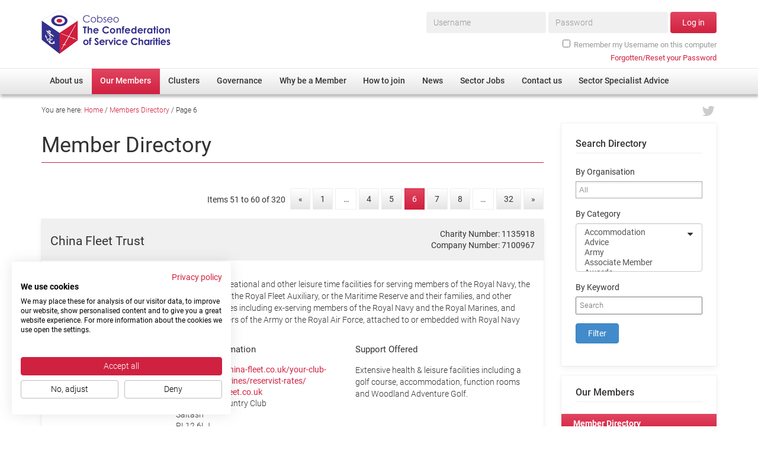

--- FILE ---
content_type: text/html; charset=UTF-8
request_url: https://www.cobseo.org.uk/members/directory/page/6/
body_size: 34079
content:
<!doctype html>
<!--[if lt IE 7]> <html class="no-js lt-ie10 lt-ie9 lt-ie8 lt-ie7" lang="en-GB"> <![endif]-->
<!--[if IE 7]>    <html class="no-js lt-ie10 lt-ie9 lt-ie8" lang="en-GB"> <![endif]-->
<!--[if IE 8]>    <html class="no-js lt-ie10 lt-ie9" lang="en-GB"> <![endif]-->
<!--[if IE 9]>    <html class="no-js lt-ie10" lang="en-GB"> <![endif]-->
<!--[if gt IE 9]><!--> <html class="no-js" lang="en-GB"> <!--<![endif]-->
<head>
<title>Members Directory Archive - Page 6 of 32 - Cobseo</title>
<!-- GA -->
<!-- Google Tag Manager -->
<script>(function(w,d,s,l,i){w[l]=w[l]||[];w[l].push({'gtm.start':
new Date().getTime(),event:'gtm.js'});var f=d.getElementsByTagName(s)[0],
j=d.createElement(s),dl=l!='dataLayer'?'&l='+l:'';j.async=true;j.src=
'https://www.googletagmanager.com/gtm.js?id='+i+dl;f.parentNode.insertBefore(j,f);
})(window,document,'script','dataLayer','GTM-WXPS5RN');</script>
<!-- End Google Tag Manager -->

<script src="/static/js/pre.min.js" defer></script>
<script>var _version = '202310310916';</script>
<meta charset="utf-8">
<meta http-equiv="Content-Type" content="text/html; charset=UTF-8">
<meta http-equiv="X-UA-Compatible" content="IE=edge,chrome=1">
<meta name="viewport" content="width=device-width, initial-scale=1, maximum-scale=1, user-scalable=no">
<meta name="apple-mobile-web-app-capable" content="yes">

<meta name='robots' content='index, follow, max-image-preview:large, max-snippet:-1, max-video-preview:-1' />

	<!-- This site is optimized with the Yoast SEO plugin v21.4 - https://yoast.com/wordpress/plugins/seo/ -->
	<link rel="canonical" href="https://www.cobseo.org.uk/members/directory/page/6/" />
	<link rel="prev" href="https://www.cobseo.org.uk/members/directory/page/5/" />
	<link rel="next" href="https://www.cobseo.org.uk/members/directory/page/7/" />
	<meta property="og:locale" content="en_GB" />
	<meta property="og:type" content="website" />
	<meta property="og:title" content="Members Directory Archive - Page 6 of 32 - Cobseo" />
	<meta property="og:url" content="https://www.cobseo.org.uk/members/directory/" />
	<meta property="og:site_name" content="Cobseo" />
	<meta name="twitter:card" content="summary_large_image" />
	<script type="application/ld+json" class="yoast-schema-graph">{"@context":"https://schema.org","@graph":[{"@type":"CollectionPage","@id":"https://www.cobseo.org.uk/members/directory/","url":"https://www.cobseo.org.uk/members/directory/page/6/","name":"Members Directory Archive - Page 6 of 32 - Cobseo","isPartOf":{"@id":"https://www.cobseo.org.uk/#website"},"breadcrumb":{"@id":"https://www.cobseo.org.uk/members/directory/page/6/#breadcrumb"},"inLanguage":"en-GB"},{"@type":"BreadcrumbList","@id":"https://www.cobseo.org.uk/members/directory/page/6/#breadcrumb","itemListElement":[{"@type":"ListItem","position":1,"name":"Home","item":"https://www.cobseo.org.uk/"},{"@type":"ListItem","position":2,"name":"Members Directory"}]},{"@type":"WebSite","@id":"https://www.cobseo.org.uk/#website","url":"https://www.cobseo.org.uk/","name":"Cobseo","description":"The Confederation of Service Charities","potentialAction":[{"@type":"SearchAction","target":{"@type":"EntryPoint","urlTemplate":"https://www.cobseo.org.uk/?s={search_term_string}"},"query-input":"required name=search_term_string"}],"inLanguage":"en-GB"}]}</script>
	<!-- / Yoast SEO plugin. -->



<link rel="alternate" type="application/rss+xml" title="Cobseo &raquo; Members Directory Feed" href="https://www.cobseo.org.uk/members/directory/feed/" />
<style type="text/css">
img.wp-smiley,
img.emoji {
	display: inline !important;
	border: none !important;
	box-shadow: none !important;
	height: 1em !important;
	width: 1em !important;
	margin: 0 0.07em !important;
	vertical-align: -0.1em !important;
	background: none !important;
	padding: 0 !important;
}
</style>
	<link data-minify="1" rel='stylesheet' id='runUserAlertsCSS-css' href='https://www.cobseo.org.uk/wp-content/cache/min/1/wp-content/plugins/runuseralerts/runUserAlerts.css?ver=1757335312' type='text/css' media='all' />
<link rel='stylesheet' id='wp-block-library-css' href='https://www.cobseo.org.uk/wp-includes/css/dist/block-library/style.min.css?ver=d88dcf529a6d018cc1ec2c45ac9c3723' type='text/css' media='all' />
<style id='classic-theme-styles-inline-css' type='text/css'>
/*! This file is auto-generated */
.wp-block-button__link{color:#fff;background-color:#32373c;border-radius:9999px;box-shadow:none;text-decoration:none;padding:calc(.667em + 2px) calc(1.333em + 2px);font-size:1.125em}.wp-block-file__button{background:#32373c;color:#fff;text-decoration:none}
</style>
<style id='global-styles-inline-css' type='text/css'>
body{--wp--preset--color--black: #000000;--wp--preset--color--cyan-bluish-gray: #abb8c3;--wp--preset--color--white: #ffffff;--wp--preset--color--pale-pink: #f78da7;--wp--preset--color--vivid-red: #cf2e2e;--wp--preset--color--luminous-vivid-orange: #ff6900;--wp--preset--color--luminous-vivid-amber: #fcb900;--wp--preset--color--light-green-cyan: #7bdcb5;--wp--preset--color--vivid-green-cyan: #00d084;--wp--preset--color--pale-cyan-blue: #8ed1fc;--wp--preset--color--vivid-cyan-blue: #0693e3;--wp--preset--color--vivid-purple: #9b51e0;--wp--preset--gradient--vivid-cyan-blue-to-vivid-purple: linear-gradient(135deg,rgba(6,147,227,1) 0%,rgb(155,81,224) 100%);--wp--preset--gradient--light-green-cyan-to-vivid-green-cyan: linear-gradient(135deg,rgb(122,220,180) 0%,rgb(0,208,130) 100%);--wp--preset--gradient--luminous-vivid-amber-to-luminous-vivid-orange: linear-gradient(135deg,rgba(252,185,0,1) 0%,rgba(255,105,0,1) 100%);--wp--preset--gradient--luminous-vivid-orange-to-vivid-red: linear-gradient(135deg,rgba(255,105,0,1) 0%,rgb(207,46,46) 100%);--wp--preset--gradient--very-light-gray-to-cyan-bluish-gray: linear-gradient(135deg,rgb(238,238,238) 0%,rgb(169,184,195) 100%);--wp--preset--gradient--cool-to-warm-spectrum: linear-gradient(135deg,rgb(74,234,220) 0%,rgb(151,120,209) 20%,rgb(207,42,186) 40%,rgb(238,44,130) 60%,rgb(251,105,98) 80%,rgb(254,248,76) 100%);--wp--preset--gradient--blush-light-purple: linear-gradient(135deg,rgb(255,206,236) 0%,rgb(152,150,240) 100%);--wp--preset--gradient--blush-bordeaux: linear-gradient(135deg,rgb(254,205,165) 0%,rgb(254,45,45) 50%,rgb(107,0,62) 100%);--wp--preset--gradient--luminous-dusk: linear-gradient(135deg,rgb(255,203,112) 0%,rgb(199,81,192) 50%,rgb(65,88,208) 100%);--wp--preset--gradient--pale-ocean: linear-gradient(135deg,rgb(255,245,203) 0%,rgb(182,227,212) 50%,rgb(51,167,181) 100%);--wp--preset--gradient--electric-grass: linear-gradient(135deg,rgb(202,248,128) 0%,rgb(113,206,126) 100%);--wp--preset--gradient--midnight: linear-gradient(135deg,rgb(2,3,129) 0%,rgb(40,116,252) 100%);--wp--preset--font-size--small: 13px;--wp--preset--font-size--medium: 20px;--wp--preset--font-size--large: 36px;--wp--preset--font-size--x-large: 42px;--wp--preset--spacing--20: 0.44rem;--wp--preset--spacing--30: 0.67rem;--wp--preset--spacing--40: 1rem;--wp--preset--spacing--50: 1.5rem;--wp--preset--spacing--60: 2.25rem;--wp--preset--spacing--70: 3.38rem;--wp--preset--spacing--80: 5.06rem;--wp--preset--shadow--natural: 6px 6px 9px rgba(0, 0, 0, 0.2);--wp--preset--shadow--deep: 12px 12px 50px rgba(0, 0, 0, 0.4);--wp--preset--shadow--sharp: 6px 6px 0px rgba(0, 0, 0, 0.2);--wp--preset--shadow--outlined: 6px 6px 0px -3px rgba(255, 255, 255, 1), 6px 6px rgba(0, 0, 0, 1);--wp--preset--shadow--crisp: 6px 6px 0px rgba(0, 0, 0, 1);}:where(.is-layout-flex){gap: 0.5em;}:where(.is-layout-grid){gap: 0.5em;}body .is-layout-flow > .alignleft{float: left;margin-inline-start: 0;margin-inline-end: 2em;}body .is-layout-flow > .alignright{float: right;margin-inline-start: 2em;margin-inline-end: 0;}body .is-layout-flow > .aligncenter{margin-left: auto !important;margin-right: auto !important;}body .is-layout-constrained > .alignleft{float: left;margin-inline-start: 0;margin-inline-end: 2em;}body .is-layout-constrained > .alignright{float: right;margin-inline-start: 2em;margin-inline-end: 0;}body .is-layout-constrained > .aligncenter{margin-left: auto !important;margin-right: auto !important;}body .is-layout-constrained > :where(:not(.alignleft):not(.alignright):not(.alignfull)){max-width: var(--wp--style--global--content-size);margin-left: auto !important;margin-right: auto !important;}body .is-layout-constrained > .alignwide{max-width: var(--wp--style--global--wide-size);}body .is-layout-flex{display: flex;}body .is-layout-flex{flex-wrap: wrap;align-items: center;}body .is-layout-flex > *{margin: 0;}body .is-layout-grid{display: grid;}body .is-layout-grid > *{margin: 0;}:where(.wp-block-columns.is-layout-flex){gap: 2em;}:where(.wp-block-columns.is-layout-grid){gap: 2em;}:where(.wp-block-post-template.is-layout-flex){gap: 1.25em;}:where(.wp-block-post-template.is-layout-grid){gap: 1.25em;}.has-black-color{color: var(--wp--preset--color--black) !important;}.has-cyan-bluish-gray-color{color: var(--wp--preset--color--cyan-bluish-gray) !important;}.has-white-color{color: var(--wp--preset--color--white) !important;}.has-pale-pink-color{color: var(--wp--preset--color--pale-pink) !important;}.has-vivid-red-color{color: var(--wp--preset--color--vivid-red) !important;}.has-luminous-vivid-orange-color{color: var(--wp--preset--color--luminous-vivid-orange) !important;}.has-luminous-vivid-amber-color{color: var(--wp--preset--color--luminous-vivid-amber) !important;}.has-light-green-cyan-color{color: var(--wp--preset--color--light-green-cyan) !important;}.has-vivid-green-cyan-color{color: var(--wp--preset--color--vivid-green-cyan) !important;}.has-pale-cyan-blue-color{color: var(--wp--preset--color--pale-cyan-blue) !important;}.has-vivid-cyan-blue-color{color: var(--wp--preset--color--vivid-cyan-blue) !important;}.has-vivid-purple-color{color: var(--wp--preset--color--vivid-purple) !important;}.has-black-background-color{background-color: var(--wp--preset--color--black) !important;}.has-cyan-bluish-gray-background-color{background-color: var(--wp--preset--color--cyan-bluish-gray) !important;}.has-white-background-color{background-color: var(--wp--preset--color--white) !important;}.has-pale-pink-background-color{background-color: var(--wp--preset--color--pale-pink) !important;}.has-vivid-red-background-color{background-color: var(--wp--preset--color--vivid-red) !important;}.has-luminous-vivid-orange-background-color{background-color: var(--wp--preset--color--luminous-vivid-orange) !important;}.has-luminous-vivid-amber-background-color{background-color: var(--wp--preset--color--luminous-vivid-amber) !important;}.has-light-green-cyan-background-color{background-color: var(--wp--preset--color--light-green-cyan) !important;}.has-vivid-green-cyan-background-color{background-color: var(--wp--preset--color--vivid-green-cyan) !important;}.has-pale-cyan-blue-background-color{background-color: var(--wp--preset--color--pale-cyan-blue) !important;}.has-vivid-cyan-blue-background-color{background-color: var(--wp--preset--color--vivid-cyan-blue) !important;}.has-vivid-purple-background-color{background-color: var(--wp--preset--color--vivid-purple) !important;}.has-black-border-color{border-color: var(--wp--preset--color--black) !important;}.has-cyan-bluish-gray-border-color{border-color: var(--wp--preset--color--cyan-bluish-gray) !important;}.has-white-border-color{border-color: var(--wp--preset--color--white) !important;}.has-pale-pink-border-color{border-color: var(--wp--preset--color--pale-pink) !important;}.has-vivid-red-border-color{border-color: var(--wp--preset--color--vivid-red) !important;}.has-luminous-vivid-orange-border-color{border-color: var(--wp--preset--color--luminous-vivid-orange) !important;}.has-luminous-vivid-amber-border-color{border-color: var(--wp--preset--color--luminous-vivid-amber) !important;}.has-light-green-cyan-border-color{border-color: var(--wp--preset--color--light-green-cyan) !important;}.has-vivid-green-cyan-border-color{border-color: var(--wp--preset--color--vivid-green-cyan) !important;}.has-pale-cyan-blue-border-color{border-color: var(--wp--preset--color--pale-cyan-blue) !important;}.has-vivid-cyan-blue-border-color{border-color: var(--wp--preset--color--vivid-cyan-blue) !important;}.has-vivid-purple-border-color{border-color: var(--wp--preset--color--vivid-purple) !important;}.has-vivid-cyan-blue-to-vivid-purple-gradient-background{background: var(--wp--preset--gradient--vivid-cyan-blue-to-vivid-purple) !important;}.has-light-green-cyan-to-vivid-green-cyan-gradient-background{background: var(--wp--preset--gradient--light-green-cyan-to-vivid-green-cyan) !important;}.has-luminous-vivid-amber-to-luminous-vivid-orange-gradient-background{background: var(--wp--preset--gradient--luminous-vivid-amber-to-luminous-vivid-orange) !important;}.has-luminous-vivid-orange-to-vivid-red-gradient-background{background: var(--wp--preset--gradient--luminous-vivid-orange-to-vivid-red) !important;}.has-very-light-gray-to-cyan-bluish-gray-gradient-background{background: var(--wp--preset--gradient--very-light-gray-to-cyan-bluish-gray) !important;}.has-cool-to-warm-spectrum-gradient-background{background: var(--wp--preset--gradient--cool-to-warm-spectrum) !important;}.has-blush-light-purple-gradient-background{background: var(--wp--preset--gradient--blush-light-purple) !important;}.has-blush-bordeaux-gradient-background{background: var(--wp--preset--gradient--blush-bordeaux) !important;}.has-luminous-dusk-gradient-background{background: var(--wp--preset--gradient--luminous-dusk) !important;}.has-pale-ocean-gradient-background{background: var(--wp--preset--gradient--pale-ocean) !important;}.has-electric-grass-gradient-background{background: var(--wp--preset--gradient--electric-grass) !important;}.has-midnight-gradient-background{background: var(--wp--preset--gradient--midnight) !important;}.has-small-font-size{font-size: var(--wp--preset--font-size--small) !important;}.has-medium-font-size{font-size: var(--wp--preset--font-size--medium) !important;}.has-large-font-size{font-size: var(--wp--preset--font-size--large) !important;}.has-x-large-font-size{font-size: var(--wp--preset--font-size--x-large) !important;}
.wp-block-navigation a:where(:not(.wp-element-button)){color: inherit;}
:where(.wp-block-post-template.is-layout-flex){gap: 1.25em;}:where(.wp-block-post-template.is-layout-grid){gap: 1.25em;}
:where(.wp-block-columns.is-layout-flex){gap: 2em;}:where(.wp-block-columns.is-layout-grid){gap: 2em;}
.wp-block-pullquote{font-size: 1.5em;line-height: 1.6;}
</style>
<link rel='stylesheet' id='bbp-default-css' href='https://www.cobseo.org.uk/wp-content/plugins/bbpress/templates/default/css/bbpress.min.css?ver=2.6.9' type='text/css' media='all' />
<link data-minify="1" rel='stylesheet' id='bbpressmoderationstyle-css' href='https://www.cobseo.org.uk/wp-content/cache/min/1/wp-content/plugins/bbpressmoderation/style.css?ver=1757335312' type='text/css' media='all' />
<link data-minify="1" rel='stylesheet' id='UserAccessManagerLoginForm-css' href='https://www.cobseo.org.uk/wp-content/cache/min/1/wp-content/plugins/user-access-manager/assets/css/uamLoginForm.css?ver=1757335312' type='text/css' media='screen' />
<link data-minify="1" rel='stylesheet' id='wc-gallery-style-css' href='https://www.cobseo.org.uk/wp-content/cache/min/1/wp-content/plugins/wc-gallery/includes/css/style.css?ver=1757335312' type='text/css' media='all' />
<link data-minify="1" rel='stylesheet' id='wc-gallery-popup-style-css' href='https://www.cobseo.org.uk/wp-content/cache/min/1/wp-content/plugins/wc-gallery/includes/css/magnific-popup.css?ver=1757335312' type='text/css' media='all' />
<link data-minify="1" rel='stylesheet' id='wc-gallery-flexslider-style-css' href='https://www.cobseo.org.uk/wp-content/cache/min/1/wp-content/plugins/wc-gallery/includes/vendors/flexslider/flexslider.css?ver=1757335312' type='text/css' media='all' />
<link data-minify="1" rel='stylesheet' id='wc-gallery-owlcarousel-style-css' href='https://www.cobseo.org.uk/wp-content/cache/min/1/wp-content/plugins/wc-gallery/includes/vendors/owlcarousel/assets/owl.carousel.css?ver=1757335312' type='text/css' media='all' />
<link data-minify="1" rel='stylesheet' id='wc-gallery-owlcarousel-theme-style-css' href='https://www.cobseo.org.uk/wp-content/cache/min/1/wp-content/plugins/wc-gallery/includes/vendors/owlcarousel/assets/owl.theme.default.css?ver=1757335312' type='text/css' media='all' />
<link data-minify="1" rel='stylesheet' id='wmpci-public-style-css' href='https://www.cobseo.org.uk/wp-content/cache/min/1/wp-content/plugins/wp-modal-popup-with-cookie-integration/assets/css/wmpci-public.css?ver=1757335312' type='text/css' media='all' />
<link data-minify="1" rel='stylesheet' id='tablepress-default-css' href='https://www.cobseo.org.uk/wp-content/cache/min/1/wp-content/plugins/tablepress/css/build/default.css?ver=1757335312' type='text/css' media='all' />
<script type='text/javascript' src='https://www.cobseo.org.uk/wp-includes/js/jquery/jquery.min.js?ver=3.7.0' id='jquery-core-js' defer></script>
<script type='text/javascript' src='https://www.cobseo.org.uk/wp-includes/js/jquery/jquery-migrate.min.js?ver=3.4.1' id='jquery-migrate-js' defer></script>
<link rel="https://api.w.org/" href="https://www.cobseo.org.uk/wp-json/" /><link rel="EditURI" type="application/rsd+xml" title="RSD" href="https://www.cobseo.org.uk/xmlrpc.php?rsd" />
<style type="text/css">.recentcomments a{display:inline !important;padding:0 !important;margin:0 !important;}</style><noscript><style id="rocket-lazyload-nojs-css">.rll-youtube-player, [data-lazy-src]{display:none !important;}</style></noscript>
<link data-minify="1" rel="stylesheet" href="https://www.cobseo.org.uk/wp-content/cache/min/1/static/ext/bootstrap/3.2.0/css/bootstrap.min.css?ver=1757335312">
<link data-minify="1" rel="stylesheet" href="https://www.cobseo.org.uk/wp-content/cache/min/1/static/ext/font-awesome/4.2.0/css/font-awesome.min.css?ver=1757335312">
<link data-minify="1" rel="stylesheet" href="https://www.cobseo.org.uk/wp-content/cache/min/1/static/ext/owl-carousel/owl.carousel.css?ver=1757335312">
<link data-minify="1" rel="stylesheet" href="https://www.cobseo.org.uk/wp-content/cache/min/1/static/ext/chosen/1.2.0/docsupport/prism.css?ver=1757335312">
<link data-minify="1" rel="stylesheet" href="https://www.cobseo.org.uk/wp-content/cache/min/1/static/ext/chosen/1.2.0/chosen.css?ver=1757335312">
<link data-minify="1" rel="stylesheet" href="https://www.cobseo.org.uk/wp-content/cache/min/1/static/ext/flowplayer-5.5.2/skin/minimalist.css?ver=1757335312">
<link rel="stylesheet" href="/static/css/master.202310310916.css">
<link rel="stylesheet" href="/static/css/override.202310310916.css">
<!--[if gte IE 9]><style type="text/css">.gradient{filter: none;}</style><![endif]-->

<!--[if lt IE 9]>
<script src="/static/js/ie8.min.js"></script>
<![endif]-->
</head>

<body class="archive paged post-type-archive post-type-archive-rund_directory paged-6 post-type-paged-6">

	<!-- Google Tag Manager (noscript) -->
	<noscript><iframe src="https://www.googletagmanager.com/ns.html?id=GTM-WXPS5RN"
	height="0" width="0" style="display:none;visibility:hidden"></iframe></noscript>
	<!-- End Google Tag Manager (noscript) -->



<div class="container">

    <header class="row relative">

        <div class="col-xs-6 col-md-4 logo-wrap">
            <a href="https://www.cobseo.org.uk/"><span class="sprite logo"><span class="mask"></span><span class="img"><img src="data:image/svg+xml,%3Csvg%20xmlns='http://www.w3.org/2000/svg'%20viewBox='0%200%200%200'%3E%3C/svg%3E" nopin="nopin" alt="" data-lazy-src="/static/img/sprite.202310310916.png"><noscript><img src="/static/img/sprite.202310310916.png" nopin="nopin" alt=""></noscript></span></span></a>
        </div>

        <div class="col-md-8 hidden-xs hidden-sm hidden-md members-wrap">
                            <div id="menuMembers">
                    <form id="frm-login-top" class="frm-login form-inline" role="form" method="post" action="https://www.cobseo.org.uk/login?redirect_to=https%3A%2F%2Fwww.cobseo.org.uk%2Fmembers-area%2F">
                        
        <div class="form-group ">
                        <label class="sr-only" for="log_text">Username*</label>
                        <input class="form-control " id="log_text" type="text" name="log" placeholder="Username" required>
                                </div>

        
        <div class="form-group ">
                        <label class="sr-only" for="pwd_password">Password*</label>
                        <input class="form-control " id="pwd_password" type="password" name="pwd" placeholder="Password" required>
                                </div>

        
                        <button class="btn btn-default" type="submit">Log in</button>

                        <div class="form-group checkbox-row">
                            <div class="checkbox">
                                <label>
                                    <input name="rememberme" type="checkbox" value="forever">Remember my Username on this computer
                                </label>
                            </div>
                        </div>

                    </form>
                    <p class="login-help"><a href="https://www.cobseo.org.uk/login?action=lostpassword"><span>Forgotten/Reset your Password</span></a></p>
                </div>
                    </div>

        <div class="col-xs-6 col-md-8 hidden-lg text-right">
            
            <div id="membersSwitch" class="menu-switch menu-switch-members">
                <span>Log in</span>
            </div>

            <div id="mainSwitch" class="menu-switch menu-switch-main">
                <i class="fa fa-bars"></i>
            </div>
            
        </div>

    </header>


</div>

<div id="menuPrimary" class="hidden-xs hidden-sm hidden-md">

    <div class="inner">
        <nav class="menu-primary-container"><ul id="menu-primary" class="menu"><li id="menu-item-172" class="menu-item menu-item-type-post_type menu-item-object-page menu-item-has-children menu-item-172"><a href="https://www.cobseo.org.uk/about-us/"><span>About us</span></a>
<ul class="sub-menu">
	<li id="menu-item-226" class="menu-item menu-item-type-post_type menu-item-object-page menu-item-226"><a href="https://www.cobseo.org.uk/about-us/"><span>Overview</span></a></li>
	<li id="menu-item-227" class="menu-item menu-item-type-post_type menu-item-object-page menu-item-227"><a href="https://www.cobseo.org.uk/about-us/cobseo-office/"><span>Cobseo Office</span></a></li>
	<li id="menu-item-228" class="menu-item menu-item-type-post_type menu-item-object-page menu-item-228"><a href="https://www.cobseo.org.uk/about-us/our-patron/"><span>Our Patron</span></a></li>
	<li id="menu-item-229" class="menu-item menu-item-type-post_type menu-item-object-page menu-item-229"><a href="https://www.cobseo.org.uk/about-us/cobseo-executive-committee/"><span>Cobseo Executive Committee</span></a></li>
	<li id="menu-item-67714" class="menu-item menu-item-type-post_type menu-item-object-page menu-item-67714"><a href="https://www.cobseo.org.uk/about-us/meet-cobseos-members/"><span>Meet Cobseo’s Members</span></a></li>
</ul>
</li>
<li id="menu-item-173" class="menu-item menu-item-type-post_type menu-item-object-page current-menu-ancestor current-menu-parent current_page_parent current_page_ancestor menu-item-has-children menu-item-173"><a href="https://www.cobseo.org.uk/members/"><span>Our Members</span></a>
<ul class="sub-menu">
	<li id="menu-item-2324" class="menu-item menu-item-type-post_type_archive menu-item-object-rund_directory current-menu-item menu-item-2324"><a href="https://www.cobseo.org.uk/members/directory/" aria-current="page"><span>Member Directory</span></a></li>
	<li id="menu-item-68694" class="menu-item menu-item-type-post_type menu-item-object-page menu-item-68694"><a href="https://www.cobseo.org.uk/membership-disclaimer/"><span>Membership Disclaimer</span></a></li>
	<li id="menu-item-2338" class="menu-item menu-item-type-post_type menu-item-object-page menu-item-2338"><a href="https://www.cobseo.org.uk/members/regimental-associations/"><span>Regimental Associations</span></a></li>
	<li id="menu-item-8419" class="menu-item menu-item-type-post_type menu-item-object-page menu-item-8419"><a href="https://www.cobseo.org.uk/members/devolved-administration/"><span>Devolved Administration</span></a></li>
</ul>
</li>
<li id="menu-item-373" class="menu-item menu-item-type-post_type menu-item-object-page menu-item-has-children menu-item-373"><a href="https://www.cobseo.org.uk/clusters/"><span>Clusters</span></a>
<ul class="sub-menu">
	<li id="menu-item-379" class="menu-item menu-item-type-post_type menu-item-object-page menu-item-379"><a href="https://www.cobseo.org.uk/clusters/"><span>Overview</span></a></li>
	<li id="menu-item-375" class="menu-item menu-item-type-post_type menu-item-object-page menu-item-375"><a href="https://www.cobseo.org.uk/clusters/education-employment-and-resettlement/"><span>Employment</span></a></li>
	<li id="menu-item-376" class="menu-item menu-item-type-post_type menu-item-object-page menu-item-376"><a href="https://www.cobseo.org.uk/clusters/non-uk/"><span>Non-UK</span></a></li>
	<li id="menu-item-377" class="menu-item menu-item-type-post_type menu-item-object-page menu-item-377"><a href="https://www.cobseo.org.uk/clusters/welfare-health-wellbeing-arena/"><span>Welfare, Health and Wellbeing Arena</span></a></li>
	<li id="menu-item-378" class="menu-item menu-item-type-post_type menu-item-object-page menu-item-378"><a href="https://www.cobseo.org.uk/clusters/housing/"><span>Housing</span></a></li>
	<li id="menu-item-426" class="menu-item menu-item-type-post_type menu-item-object-page menu-item-426"><a href="https://www.cobseo.org.uk/clusters/membership/"><span>Membership</span></a></li>
	<li id="menu-item-427" class="menu-item menu-item-type-post_type menu-item-object-page menu-item-427"><a href="https://www.cobseo.org.uk/clusters/research/"><span>Research</span></a></li>
	<li id="menu-item-428" class="menu-item menu-item-type-post_type menu-item-object-page menu-item-428"><a href="https://www.cobseo.org.uk/clusters/care/"><span>Care</span></a></li>
	<li id="menu-item-429" class="menu-item menu-item-type-post_type menu-item-object-page menu-item-429"><a href="https://www.cobseo.org.uk/clusters/justice-system/"><span>Justice System</span></a></li>
	<li id="menu-item-430" class="menu-item menu-item-type-post_type menu-item-object-page menu-item-430"><a href="https://www.cobseo.org.uk/clusters/serving-personnel/"><span>Serving Personnel</span></a></li>
	<li id="menu-item-49323" class="menu-item menu-item-type-post_type menu-item-object-page menu-item-49323"><a href="https://www.cobseo.org.uk/clusters/female-veterans/"><span>Female Veterans</span></a></li>
</ul>
</li>
<li id="menu-item-230" class="menu-item menu-item-type-post_type menu-item-object-page menu-item-has-children menu-item-230"><a href="https://www.cobseo.org.uk/governance/"><span>Governance</span></a>
<ul class="sub-menu">
	<li id="menu-item-33106" class="menu-item menu-item-type-post_type menu-item-object-page menu-item-33106"><a href="https://www.cobseo.org.uk/governance/efficiencies/"><span>Efficiencies</span></a></li>
	<li id="menu-item-31672" class="menu-item menu-item-type-post_type menu-item-object-page menu-item-31672"><a href="https://www.cobseo.org.uk/governance/fundraising/"><span>Fundraising</span></a></li>
	<li id="menu-item-31671" class="menu-item menu-item-type-post_type menu-item-object-page menu-item-31671"><a href="https://www.cobseo.org.uk/governance/safeguarding/"><span>Safeguarding</span></a></li>
	<li id="menu-item-31667" class="menu-item menu-item-type-post_type menu-item-object-page menu-item-31667"><a href="https://www.cobseo.org.uk/governance/governance-practices/"><span>Governance Practices</span></a></li>
	<li id="menu-item-31670" class="menu-item menu-item-type-post_type menu-item-object-page menu-item-31670"><a href="https://www.cobseo.org.uk/governance/dataprotection/"><span>Data Protection</span></a></li>
	<li id="menu-item-31669" class="menu-item menu-item-type-post_type menu-item-object-page menu-item-31669"><a href="https://www.cobseo.org.uk/governance/self-reporting/"><span>Self-Reporting</span></a></li>
	<li id="menu-item-31668" class="menu-item menu-item-type-post_type menu-item-object-page menu-item-31668"><a href="https://www.cobseo.org.uk/governance/submissions/"><span>Consultations</span></a></li>
</ul>
</li>
<li id="menu-item-174" class="menu-item menu-item-type-post_type menu-item-object-page menu-item-174"><a href="https://www.cobseo.org.uk/why-be-a-member/"><span>Why be a Member</span></a></li>
<li id="menu-item-175" class="menu-item menu-item-type-post_type menu-item-object-page menu-item-175"><a href="https://www.cobseo.org.uk/how-to-join-us/"><span>How to join</span></a></li>
<li id="menu-item-176" class="menu-item menu-item-type-post_type menu-item-object-page current_page_parent menu-item-176"><a href="https://www.cobseo.org.uk/news/"><span>News</span></a></li>
<li id="menu-item-8203" class="menu-item menu-item-type-taxonomy menu-item-object-post_tag menu-item-8203"><a href="https://www.cobseo.org.uk/news/topics/job-vacancy/"><span>Sector Jobs</span></a></li>
<li id="menu-item-177" class="menu-item menu-item-type-post_type menu-item-object-page menu-item-177"><a href="https://www.cobseo.org.uk/contact-us/"><span>Contact us</span></a></li>
<li id="menu-item-57364" class="menu-item menu-item-type-post_type menu-item-object-page menu-item-has-children menu-item-57364"><a href="https://www.cobseo.org.uk/sector-specialist-advice/"><span>Sector Specialist Advice</span></a>
<ul class="sub-menu">
	<li id="menu-item-57362" class="menu-item menu-item-type-post_type menu-item-object-page menu-item-57362"><a href="https://www.cobseo.org.uk/sector-specialist-advice/afghanistan-support/"><span>Afghanistan support</span></a></li>
	<li id="menu-item-38384" class="menu-item menu-item-type-post_type menu-item-object-page menu-item-38384"><a href="https://www.cobseo.org.uk/sector-specialist-advice/coronavirus-covid-19/"><span>Coronavirus (COVID-19)</span></a></li>
	<li id="menu-item-57363" class="menu-item menu-item-type-post_type menu-item-object-page menu-item-57363"><a href="https://www.cobseo.org.uk/sector-specialist-advice/cost-of-living-information-centre/"><span>Cost of Living information centre</span></a></li>
	<li id="menu-item-57365" class="menu-item menu-item-type-post_type menu-item-object-page menu-item-57365"><a href="https://www.cobseo.org.uk/sector-specialist-advice/social-prescribing/"><span>Social prescribing</span></a></li>
</ul>
</li>
</ul></nav>    </div>

</div>

<div class="container">

<div class="relative">

    
<div class="row breadcrumbs-social-links">

    <div class="col-sm-10 col-md-10 breadcrumbs">

        <div id="breadcrumbs">	<span>You are here:</span>
<span><span><a href="https://www.cobseo.org.uk/">Home</a></span> / <span><a href="https://www.cobseo.org.uk/members/directory/">Members Directory</a></span> / <span class="breadcrumb_last" aria-current="page">Page 6</span></span></div>
    </div>
    <div class="col-sm-2 col-md-2 social-links">

<!--        <a href="#_" class="facebook"><span class="fa fa-facebook"></span></a>-->
        <a href="https://twitter.com/COBSEO" target="_blank" class="twitter"><span class="fa fa-twitter"></span></a>

    </div>

</div>

    <div class="row">

        <div class="col-md-9">

            <h1 class="heading">Member Directory</h1>

                                <article id="post-5286" class="relative define-box no-padding post-5286 rund_directory type-rund_directory status-publish has-post-thumbnail hentry directory_category-club directory_category-family directory_category-holiday directory_category-royal-marines directory_category-royal-navy directory_category-social directory_category-sport directory_category-veterans">
                        <header class="row">
                            <div class="col-md-7">
                                <h1><a href="https://www.cobseo.org.uk/members/directory/china-fleet-trust/" rel="bookmark">China Fleet Trust</a></h1>
                            </div>
                            <div class="col-md-5">
                                <div class="post-charity-number">
                                    <span>Charity Number: 1135918</span><br><span>Company Number: 7100967</span><br>                                </div>
                            </div>
                        </header>

                        <div class="member-info row">
                            <div class="col-md-3">
                                <div class="post-thumbnail">
                                    <a href="https://www.cobseo.org.uk/members/directory/china-fleet-trust/" rel="bookmark">
                                        <img src="data:image/svg+xml,%3Csvg%20xmlns='http://www.w3.org/2000/svg'%20viewBox='0%200%200%200'%3E%3C/svg%3E" class="attachment-medium size-medium wp-post-image" alt="" decoding="async" fetchpriority="high" data-lazy-srcset="https://www.cobseo.org.uk/assets/files/2016/11/chinafleettrust-600x355.jpg 600w, https://www.cobseo.org.uk/assets/files/2016/11/chinafleettrust-768x455.jpg 768w, https://www.cobseo.org.uk/assets/files/2016/11/chinafleettrust-1024x606.jpg 1024w, https://www.cobseo.org.uk/assets/files/2016/11/chinafleettrust-250x148.jpg 250w, https://www.cobseo.org.uk/assets/files/2016/11/chinafleettrust-550x326.jpg 550w, https://www.cobseo.org.uk/assets/files/2016/11/chinafleettrust-800x474.jpg 800w, https://www.cobseo.org.uk/assets/files/2016/11/chinafleettrust-304x180.jpg 304w, https://www.cobseo.org.uk/assets/files/2016/11/chinafleettrust-507x300.jpg 507w, https://www.cobseo.org.uk/assets/files/2016/11/chinafleettrust-845x500.jpg 845w" data-lazy-sizes="(max-width: 600px) 100vw, 600px" data-lazy-src="https://www.cobseo.org.uk/assets/files/2016/11/chinafleettrust-600x355.jpg" /><noscript><img src="https://www.cobseo.org.uk/assets/files/2016/11/chinafleettrust-600x355.jpg" class="attachment-medium size-medium wp-post-image" alt="" decoding="async" fetchpriority="high" srcset="https://www.cobseo.org.uk/assets/files/2016/11/chinafleettrust-600x355.jpg 600w, https://www.cobseo.org.uk/assets/files/2016/11/chinafleettrust-768x455.jpg 768w, https://www.cobseo.org.uk/assets/files/2016/11/chinafleettrust-1024x606.jpg 1024w, https://www.cobseo.org.uk/assets/files/2016/11/chinafleettrust-250x148.jpg 250w, https://www.cobseo.org.uk/assets/files/2016/11/chinafleettrust-550x326.jpg 550w, https://www.cobseo.org.uk/assets/files/2016/11/chinafleettrust-800x474.jpg 800w, https://www.cobseo.org.uk/assets/files/2016/11/chinafleettrust-304x180.jpg 304w, https://www.cobseo.org.uk/assets/files/2016/11/chinafleettrust-507x300.jpg 507w, https://www.cobseo.org.uk/assets/files/2016/11/chinafleettrust-845x500.jpg 845w" sizes="(max-width: 600px) 100vw, 600px" /></noscript>                                    </a>
                                </div>
                            </div>
                            <div class="col-md-9">

                                <p><p>To provide recreational and other leisure time facilities for serving members of the Royal Navy, the Royal Marines, the Royal Fleet Auxiliary, or the Maritime Reserve and their families, and other specified classes including ex-serving members of the Royal Navy and the Royal Marines, and serving members of the Army or the Royal Air Force, attached to or embedded with Royal Navy units.</p>
</p>

                                <div class="row">
                                    <div class="col-md-6">
                                        <h2>Contact Information</h2>
                                                                                    <div class="post-website"><a href="https://www.china-fleet.co.uk/your-club-royal-navy-marines/reservist-rates/" target="_blank">https://www.china-fleet.co.uk/your-club-royal-navy-marines/reservist-rates/</a></div>
                                                                                                                            <div class="post-email"><a href="mailto:trust@china-fleet.co.uk" target="_blank">trust@china-fleet.co.uk</a></div>
                                                                                                                            <div class="post-address">China Fleet Country Club<br>
Saltash<br>
PL12 6LJ<br>
</div>
                                                                                                                            <div class="post-phone">01752 848668</div>
                                                                            </div>
                                    <div class="col-md-6">
                                        <h2>Support Offered</h2>
                                        <div class="post-support">
                                            <p>Extensive health &#038; leisure facilities including a golf course, accommodation, function rooms and Woodland Adventure Golf.</p>
                                        </div>
                                    </div>
                                </div>

                            </div>
                        </div>

                        
                    </article>

                                        <article id="post-66946" class="relative define-box no-padding post-66946 rund_directory type-rund_directory status-publish has-post-thumbnail hentry directory_category-advice directory_category-army directory_category-children directory_category-disability-support directory_category-education directory_category-family directory_category-financial directory_category-homelessness directory_category-merchant-navy directory_category-royal-air-force directory_category-royal-marines directory_category-royal-navy directory_category-serving directory_category-veterans directory_category-widows-widowers directory_category-youth-organisations">
                        <header class="row">
                            <div class="col-md-7">
                                <h1><a href="https://www.cobseo.org.uk/members/directory/citizens-advice-solent-east/" rel="bookmark">Citizens Advice Solent East</a></h1>
                            </div>
                            <div class="col-md-5">
                                <div class="post-charity-number">
                                    <span>Charity Number: 1039776</span><br>                                </div>
                            </div>
                        </header>

                        <div class="member-info row">
                            <div class="col-md-3">
                                <div class="post-thumbnail">
                                    <a href="https://www.cobseo.org.uk/members/directory/citizens-advice-solent-east/" rel="bookmark">
                                        <img src="data:image/svg+xml,%3Csvg%20xmlns='http://www.w3.org/2000/svg'%20viewBox='0%200%200%200'%3E%3C/svg%3E" class="attachment-medium size-medium wp-post-image" alt="" decoding="async" data-lazy-srcset="https://www.cobseo.org.uk/assets/files/2025/08/inhouse_blue_large-solent_east-600x218.png 600w, https://www.cobseo.org.uk/assets/files/2025/08/inhouse_blue_large-solent_east-1024x372.png 1024w, https://www.cobseo.org.uk/assets/files/2025/08/inhouse_blue_large-solent_east-768x279.png 768w, https://www.cobseo.org.uk/assets/files/2025/08/inhouse_blue_large-solent_east-1536x559.png 1536w, https://www.cobseo.org.uk/assets/files/2025/08/inhouse_blue_large-solent_east-250x91.png 250w, https://www.cobseo.org.uk/assets/files/2025/08/inhouse_blue_large-solent_east-550x200.png 550w, https://www.cobseo.org.uk/assets/files/2025/08/inhouse_blue_large-solent_east-800x291.png 800w, https://www.cobseo.org.uk/assets/files/2025/08/inhouse_blue_large-solent_east-495x180.png 495w, https://www.cobseo.org.uk/assets/files/2025/08/inhouse_blue_large-solent_east-825x300.png 825w, https://www.cobseo.org.uk/assets/files/2025/08/inhouse_blue_large-solent_east-1375x500.png 1375w, https://www.cobseo.org.uk/assets/files/2025/08/inhouse_blue_large-solent_east.png 1732w" data-lazy-sizes="(max-width: 600px) 100vw, 600px" data-lazy-src="https://www.cobseo.org.uk/assets/files/2025/08/inhouse_blue_large-solent_east-600x218.png" /><noscript><img src="https://www.cobseo.org.uk/assets/files/2025/08/inhouse_blue_large-solent_east-600x218.png" class="attachment-medium size-medium wp-post-image" alt="" decoding="async" srcset="https://www.cobseo.org.uk/assets/files/2025/08/inhouse_blue_large-solent_east-600x218.png 600w, https://www.cobseo.org.uk/assets/files/2025/08/inhouse_blue_large-solent_east-1024x372.png 1024w, https://www.cobseo.org.uk/assets/files/2025/08/inhouse_blue_large-solent_east-768x279.png 768w, https://www.cobseo.org.uk/assets/files/2025/08/inhouse_blue_large-solent_east-1536x559.png 1536w, https://www.cobseo.org.uk/assets/files/2025/08/inhouse_blue_large-solent_east-250x91.png 250w, https://www.cobseo.org.uk/assets/files/2025/08/inhouse_blue_large-solent_east-550x200.png 550w, https://www.cobseo.org.uk/assets/files/2025/08/inhouse_blue_large-solent_east-800x291.png 800w, https://www.cobseo.org.uk/assets/files/2025/08/inhouse_blue_large-solent_east-495x180.png 495w, https://www.cobseo.org.uk/assets/files/2025/08/inhouse_blue_large-solent_east-825x300.png 825w, https://www.cobseo.org.uk/assets/files/2025/08/inhouse_blue_large-solent_east-1375x500.png 1375w, https://www.cobseo.org.uk/assets/files/2025/08/inhouse_blue_large-solent_east.png 1732w" sizes="(max-width: 600px) 100vw, 600px" /></noscript>                                    </a>
                                </div>
                            </div>
                            <div class="col-md-9">

                                <p><p>Citizens Advice Portsmouth has recently merged with Havant and Gosport branches to become Citizens Advice Solent East (CASE). We are a local charity dedicated to providing free, confidential, and impartial advice to residents of Portsmouth, Havant and Gosport. Our mission is to empower individuals by helping them navigate and overcome a wide variety of challenges, including debt, housing, benefits, employment, and consumer rights. We are part of the larger Citizens Advice network, committed to promoting equality, challenging discrimination, and influencing social policy for positive change. We collaborate with local governments and other organisations to address the root causes of issues and enhance the overall well-being of our community. For 85 years, we have offered guidance to help people overcome their challenges and advocated on major issues when their voices need to be heard, working to create a fairer and more just society for everyone.</p>
</p>

                                <div class="row">
                                    <div class="col-md-6">
                                        <h2>Contact Information</h2>
                                                                                    <div class="post-website"><a href="https://casolenteast.org.uk/" target="_blank">https://casolenteast.org.uk/</a></div>
                                                                                                                            <div class="post-email"><a href="mailto:contactus@casolenteast.org.uk" target="_blank">contactus@casolenteast.org.uk</a></div>
                                                                                                                            <div class="post-address">Unit 2-3<br>
Ark Royal House<br>
Winston Churchill Avenue<br>
PO1 2GF<br>
</div>
                                                                                                                    </div>
                                    <div class="col-md-6">
                                        <h2>Support Offered</h2>
                                        <div class="post-support">
                                            <p>Services offered include:</p>
<p>• Access to Justice – a service to help people challenge housing decisions and benefits appeals.<br />
• Armed Forces Covenant – providing broad help and support to veterans, serving members of the armed forces and their families.<br />
• Generalist advice – a limited service provided by volunteers offering a face to face drop in, email or phone based general advice and signposting.<br />
• Help to Claim – a support service focussing on benefits with help and ongoing support to make a claim for Universal Credit.<br />
• Home &#038; Well – a referral only service for clients who have recently been discharged from hospital or at risk of hospitalisation, to ensure vulnerable clients can remain safe and well in their home. Funded by energy and utility companies. Help with financial, employment, benefits, and housing concerns.<br />
• Macmillan – for those affected by cancer, offering help, advice and support with benefits, money matters, debts, pensions, insurance, employment, housing, charitable grants and more.<br />
• Money and Pensions Service – a service providing specialist debt advice and casework for people seeking to resolve their known debt issues and formal / informal debt solutions.<br />
• Work Out Your Money – focusing on money management, to help improve knowledge, skills, and confidence with budgeting, borrowing and debt.<br />
• Older Persons Service – offering additional assistance to over 65s with debt, benefits, consumer, employment, housing and more.<br />
• SAIAS – a social enterprise specialist immigration advice service offering low cost or free immigration advice and support.</p>
                                        </div>
                                    </div>
                                </div>

                            </div>
                        </div>

                        
                    </article>

                                        <article id="post-65663" class="relative define-box no-padding post-65663 rund_directory type-rund_directory status-publish has-post-thumbnail hentry">
                        <header class="row">
                            <div class="col-md-7">
                                <h1><a href="https://www.cobseo.org.uk/members/directory/climb-2-recovery/" rel="bookmark">Climb 2 Recovery</a></h1>
                            </div>
                            <div class="col-md-5">
                                <div class="post-charity-number">
                                    <span>Charity Number: 1186493</span><br>                                </div>
                            </div>
                        </header>

                        <div class="member-info row">
                            <div class="col-md-3">
                                <div class="post-thumbnail">
                                    <a href="https://www.cobseo.org.uk/members/directory/climb-2-recovery/" rel="bookmark">
                                        <img src="data:image/svg+xml,%3Csvg%20xmlns='http://www.w3.org/2000/svg'%20viewBox='0%200%200%200'%3E%3C/svg%3E" class="attachment-medium size-medium wp-post-image" alt="" decoding="async" data-lazy-srcset="https://www.cobseo.org.uk/assets/files/2025/06/C2R_LOGO_-600x527.jpg 600w, https://www.cobseo.org.uk/assets/files/2025/06/C2R_LOGO_-768x675.jpg 768w, https://www.cobseo.org.uk/assets/files/2025/06/C2R_LOGO_-250x220.jpg 250w, https://www.cobseo.org.uk/assets/files/2025/06/C2R_LOGO_-550x483.jpg 550w, https://www.cobseo.org.uk/assets/files/2025/06/C2R_LOGO_-205x180.jpg 205w, https://www.cobseo.org.uk/assets/files/2025/06/C2R_LOGO_-341x300.jpg 341w, https://www.cobseo.org.uk/assets/files/2025/06/C2R_LOGO_-569x500.jpg 569w, https://www.cobseo.org.uk/assets/files/2025/06/C2R_LOGO_.jpg 782w" data-lazy-sizes="(max-width: 600px) 100vw, 600px" data-lazy-src="https://www.cobseo.org.uk/assets/files/2025/06/C2R_LOGO_-600x527.jpg" /><noscript><img src="https://www.cobseo.org.uk/assets/files/2025/06/C2R_LOGO_-600x527.jpg" class="attachment-medium size-medium wp-post-image" alt="" decoding="async" srcset="https://www.cobseo.org.uk/assets/files/2025/06/C2R_LOGO_-600x527.jpg 600w, https://www.cobseo.org.uk/assets/files/2025/06/C2R_LOGO_-768x675.jpg 768w, https://www.cobseo.org.uk/assets/files/2025/06/C2R_LOGO_-250x220.jpg 250w, https://www.cobseo.org.uk/assets/files/2025/06/C2R_LOGO_-550x483.jpg 550w, https://www.cobseo.org.uk/assets/files/2025/06/C2R_LOGO_-205x180.jpg 205w, https://www.cobseo.org.uk/assets/files/2025/06/C2R_LOGO_-341x300.jpg 341w, https://www.cobseo.org.uk/assets/files/2025/06/C2R_LOGO_-569x500.jpg 569w, https://www.cobseo.org.uk/assets/files/2025/06/C2R_LOGO_.jpg 782w" sizes="(max-width: 600px) 100vw, 600px" /></noscript>                                    </a>
                                </div>
                            </div>
                            <div class="col-md-9">

                                <p><p>Climb 2 Recovery exists to support wounded, injured and sick veterans in rebuilding their lives—not just recovering from clinical symptoms, but reconnecting with who they are beyond their injuries or diagnoses. We use climbing and mountaineering to create life-changing opportunities for challenge, confidence, connection and growth.</p>
<p>For most of our members, the clinical phase of recovery has ended, but the real journey is just beginning. For us recovery is not just a medical process—it’s a human whole-of-life one. It’s about rediscovering purpose, rebuilding identity, finding community, and having something to look forward to. That’s what we offer; not just a single expedition, a limited number of courses, or a one-off experience, but an enduring long-term programme, community and adventure.</p>
<p>Our work is grounded in evidence-based, trauma-informed principles, but we don’t provide therapy or counselling—and we don’t need to. Our approach is ‘therapeutic without therapy’. It’s empowering, person-led, and rooted in mutual respect. At its heart, Climb 2 Recovery is not just an organisation—it’s a veteran-led and enduring community of belonging, trust, and transformation.</p>
</p>

                                <div class="row">
                                    <div class="col-md-6">
                                        <h2>Contact Information</h2>
                                                                                    <div class="post-website"><a href="http://www.c2r.org/" target="_blank">http://www.c2r.org/</a></div>
                                                                                                                            <div class="post-email"><a href="mailto:Speedy@C2R.org" target="_blank">Speedy@C2R.org</a></div>
                                                                                                                            <div class="post-address">3 Coastguard Close<br>
Gosport<br>
PO12 2ND<br>
</div>
                                                                                                                    </div>
                                    <div class="col-md-6">
                                        <h2>Support Offered</h2>
                                        <div class="post-support">
                                            <p>Climb 2 Recovery delivers a year-round, UK-wide programme of fully funded climbing and mountaineering courses for wounded, injured and sick veterans. Our support bridges the gap between clinical recovery and life beyond it—helping veterans regain confidence, purpose and community in a safe, inclusive environment.</p>
<p>We offer a structured pathway of progressive opportunities, from introductory sessions to advanced expeditions and professional qualifications. Courses run every month across the UK, with all food, equipment, accommodation, instruction and insurance provided—so members can focus entirely on their own journey.</p>
<p>We are an affiliated club of the British Mountaineering Council and a recognised provider for Mountain Training UK. Our instructors are among the most experienced and professional in the UK—deeply skilled at creating safe, welcoming spaces for challenge, reflection and growth. Their trauma-informed approach is grounded in compassion and care; they meet members exactly where they are, never demanding or expecting more than someone is ready to give.</p>
<p>Safety and safeguarding are at the core of everything we do. While we are not a clinical or therapeutic service, we work within a clearly defined remit to support recovery as safely and effectively as possible—never straying into areas that require professional therapeutic or medical care. Where a member requires support beyond our programme we have a clear set of policies and procedures to enable this with external organisations in a collaborative, transparent and constructive way.</p>
<p>Many of our members continue their journey with us long term—becoming peer mentors, volunteers, or progressing to formal outdoor qualifications. And many take the confidence they build back into their families, friendships, and wider communities. In many ways, Climb 2 Recovery enables our members to ‘continue their Service by other means’, creating a powerful positive ripple effect far beyond our membership. Because what we offer isn’t just a course—it’s a way back into life.</p>
                                        </div>
                                    </div>
                                </div>

                            </div>
                        </div>

                        
                    </article>

                                        <article id="post-5232" class="relative define-box no-padding post-5232 rund_directory type-rund_directory status-publish has-post-thumbnail hentry directory_category-army directory_category-care directory_category-counselling directory_category-executive-member directory_category-help directory_category-medical directory_category-mental-health directory_category-royal-air-force directory_category-royal-marines directory_category-royal-navy directory_category-veterans directory_category-welfare">
                        <header class="row">
                            <div class="col-md-7">
                                <h1><a href="https://www.cobseo.org.uk/members/directory/combat-stress/" rel="bookmark">Combat Stress</a></h1>
                            </div>
                            <div class="col-md-5">
                                <div class="post-charity-number">
                                    <span>Charity Number: 206002</span><br><span>Scottish Charity Number: SC038828</span><br><span>Company Number: 256353</span><br>                                </div>
                            </div>
                        </header>

                        <div class="member-info row">
                            <div class="col-md-3">
                                <div class="post-thumbnail">
                                    <a href="https://www.cobseo.org.uk/members/directory/combat-stress/" rel="bookmark">
                                        <img src="data:image/svg+xml,%3Csvg%20xmlns='http://www.w3.org/2000/svg'%20viewBox='0%200%200%200'%3E%3C/svg%3E" class="attachment-medium size-medium wp-post-image" alt="" decoding="async" data-lazy-srcset="https://www.cobseo.org.uk/assets/files/2025/08/CS-logo_Primary_Warm-red-and-deep-blue-1-600x489.png 600w, https://www.cobseo.org.uk/assets/files/2025/08/CS-logo_Primary_Warm-red-and-deep-blue-1-1024x835.png 1024w, https://www.cobseo.org.uk/assets/files/2025/08/CS-logo_Primary_Warm-red-and-deep-blue-1-768x626.png 768w, https://www.cobseo.org.uk/assets/files/2025/08/CS-logo_Primary_Warm-red-and-deep-blue-1-250x204.png 250w, https://www.cobseo.org.uk/assets/files/2025/08/CS-logo_Primary_Warm-red-and-deep-blue-1-550x448.png 550w, https://www.cobseo.org.uk/assets/files/2025/08/CS-logo_Primary_Warm-red-and-deep-blue-1-800x652.png 800w, https://www.cobseo.org.uk/assets/files/2025/08/CS-logo_Primary_Warm-red-and-deep-blue-1-221x180.png 221w, https://www.cobseo.org.uk/assets/files/2025/08/CS-logo_Primary_Warm-red-and-deep-blue-1-368x300.png 368w, https://www.cobseo.org.uk/assets/files/2025/08/CS-logo_Primary_Warm-red-and-deep-blue-1-613x500.png 613w, https://www.cobseo.org.uk/assets/files/2025/08/CS-logo_Primary_Warm-red-and-deep-blue-1.png 1440w" data-lazy-sizes="(max-width: 600px) 100vw, 600px" data-lazy-src="https://www.cobseo.org.uk/assets/files/2025/08/CS-logo_Primary_Warm-red-and-deep-blue-1-600x489.png" /><noscript><img src="https://www.cobseo.org.uk/assets/files/2025/08/CS-logo_Primary_Warm-red-and-deep-blue-1-600x489.png" class="attachment-medium size-medium wp-post-image" alt="" decoding="async" srcset="https://www.cobseo.org.uk/assets/files/2025/08/CS-logo_Primary_Warm-red-and-deep-blue-1-600x489.png 600w, https://www.cobseo.org.uk/assets/files/2025/08/CS-logo_Primary_Warm-red-and-deep-blue-1-1024x835.png 1024w, https://www.cobseo.org.uk/assets/files/2025/08/CS-logo_Primary_Warm-red-and-deep-blue-1-768x626.png 768w, https://www.cobseo.org.uk/assets/files/2025/08/CS-logo_Primary_Warm-red-and-deep-blue-1-250x204.png 250w, https://www.cobseo.org.uk/assets/files/2025/08/CS-logo_Primary_Warm-red-and-deep-blue-1-550x448.png 550w, https://www.cobseo.org.uk/assets/files/2025/08/CS-logo_Primary_Warm-red-and-deep-blue-1-800x652.png 800w, https://www.cobseo.org.uk/assets/files/2025/08/CS-logo_Primary_Warm-red-and-deep-blue-1-221x180.png 221w, https://www.cobseo.org.uk/assets/files/2025/08/CS-logo_Primary_Warm-red-and-deep-blue-1-368x300.png 368w, https://www.cobseo.org.uk/assets/files/2025/08/CS-logo_Primary_Warm-red-and-deep-blue-1-613x500.png 613w, https://www.cobseo.org.uk/assets/files/2025/08/CS-logo_Primary_Warm-red-and-deep-blue-1.png 1440w" sizes="(max-width: 600px) 100vw, 600px" /></noscript>                                    </a>
                                </div>
                            </div>
                            <div class="col-md-9">

                                <p><p>Combat Stress is the UK’s leading charity for veterans’ mental health. The charity focusses on delivering specialist treatment and support to veterans with complex mental health issues – those who have several severe mental health conditions arising from military service. </p>
<p>They believe that military trauma shouldn’t destroy the lives of veterans and their families.</p>
<p>Veterans and their families can call Combat Stress’ free 24-hour helpline, on 0800 138 1619, for confidential advice and support. </p>
<p>The charity also operates a serving personnel helpline on 0800 323 4444. </p>
<p>For general information and enquiries, please call 01372 587 000 or email contactus@combatstress.org.uk. </p>
<p>For more information visit: http://www.combatstress.org.uk</p>
</p>

                                <div class="row">
                                    <div class="col-md-6">
                                        <h2>Contact Information</h2>
                                                                                    <div class="post-website"><a href="http://www.combatstress.org.uk" target="_blank">http://www.combatstress.org.uk</a></div>
                                                                                                                            <div class="post-email"><a href="mailto:contactus@combatstress.org.uk" target="_blank">contactus@combatstress.org.uk</a></div>
                                                                                                                            <div class="post-address">Tyrwhitt House<br>
Oaklawn Road<br>
Leatherhead<br>
KT22 0BX<br>
</div>
                                                                                                                            <div class="post-phone">01372 587 000</div>
                                                                            </div>
                                    <div class="col-md-6">
                                        <h2>Support Offered</h2>
                                        <div class="post-support">
                                            <p>Combat Stress’ specialist treatment is available across the UK – with teams in Belfast, Inverness, Glasgow, Edinburgh, Surrey, the Midlands and the Northwest. </p>
<p>The vast majority of the charity’s specialist services are now provided online, as it removes geographical and logistical barriers to receiving treatment. Where required, this online provision is complemented by in-person outpatient appointments and community services including peer support, and treatment on a residential basis. </p>
<p>Treatment is tailored to each individual’s specific needs, and includes psychiatric and psychological treatment; substance misuse management; art therapy; occupational therapy; peer support; family support; online self-help materials and a 24-hour Helpline.</p>
                                        </div>
                                    </div>
                                </div>

                            </div>
                        </div>

                        
                    </article>

                                        <article id="post-66523" class="relative define-box no-padding post-66523 rund_directory type-rund_directory status-publish has-post-thumbnail hentry directory_category-army directory_category-children directory_category-education directory_category-heritage directory_category-memorials directory_category-merchant-navy directory_category-royal-marines directory_category-royal-navy directory_category-veterans directory_category-youth-organisations">
                        <header class="row">
                            <div class="col-md-7">
                                <h1><a href="https://www.cobseo.org.uk/members/directory/commonwealth-war-graves-foundation/" rel="bookmark">Commonwealth War Graves Foundation</a></h1>
                            </div>
                            <div class="col-md-5">
                                <div class="post-charity-number">
                                    <span>Charity Number: 1171947</span><br><span>Scottish Charity Number: SC051982</span><br>                                </div>
                            </div>
                        </header>

                        <div class="member-info row">
                            <div class="col-md-3">
                                <div class="post-thumbnail">
                                    <a href="https://www.cobseo.org.uk/members/directory/commonwealth-war-graves-foundation/" rel="bookmark">
                                        <img src="data:image/svg+xml,%3Csvg%20xmlns='http://www.w3.org/2000/svg'%20viewBox='0%200%200%200'%3E%3C/svg%3E" class="attachment-medium size-medium wp-post-image" alt="" decoding="async" data-lazy-srcset="https://www.cobseo.org.uk/assets/files/2025/07/CWGF-Logo-Black-600x600.png 600w, https://www.cobseo.org.uk/assets/files/2025/07/CWGF-Logo-Black-1024x1024.png 1024w, https://www.cobseo.org.uk/assets/files/2025/07/CWGF-Logo-Black-150x150.png 150w, https://www.cobseo.org.uk/assets/files/2025/07/CWGF-Logo-Black-768x768.png 768w, https://www.cobseo.org.uk/assets/files/2025/07/CWGF-Logo-Black-1536x1536.png 1536w, https://www.cobseo.org.uk/assets/files/2025/07/CWGF-Logo-Black-2048x2048.png 2048w, https://www.cobseo.org.uk/assets/files/2025/07/CWGF-Logo-Black-48x48.png 48w, https://www.cobseo.org.uk/assets/files/2025/07/CWGF-Logo-Black-300x300.png 300w, https://www.cobseo.org.uk/assets/files/2025/07/CWGF-Logo-Black-250x250.png 250w, https://www.cobseo.org.uk/assets/files/2025/07/CWGF-Logo-Black-550x550.png 550w, https://www.cobseo.org.uk/assets/files/2025/07/CWGF-Logo-Black-800x800.png 800w, https://www.cobseo.org.uk/assets/files/2025/07/CWGF-Logo-Black-180x180.png 180w, https://www.cobseo.org.uk/assets/files/2025/07/CWGF-Logo-Black-500x500.png 500w" data-lazy-sizes="(max-width: 600px) 100vw, 600px" data-lazy-src="https://www.cobseo.org.uk/assets/files/2025/07/CWGF-Logo-Black-600x600.png" /><noscript><img src="https://www.cobseo.org.uk/assets/files/2025/07/CWGF-Logo-Black-600x600.png" class="attachment-medium size-medium wp-post-image" alt="" decoding="async" srcset="https://www.cobseo.org.uk/assets/files/2025/07/CWGF-Logo-Black-600x600.png 600w, https://www.cobseo.org.uk/assets/files/2025/07/CWGF-Logo-Black-1024x1024.png 1024w, https://www.cobseo.org.uk/assets/files/2025/07/CWGF-Logo-Black-150x150.png 150w, https://www.cobseo.org.uk/assets/files/2025/07/CWGF-Logo-Black-768x768.png 768w, https://www.cobseo.org.uk/assets/files/2025/07/CWGF-Logo-Black-1536x1536.png 1536w, https://www.cobseo.org.uk/assets/files/2025/07/CWGF-Logo-Black-2048x2048.png 2048w, https://www.cobseo.org.uk/assets/files/2025/07/CWGF-Logo-Black-48x48.png 48w, https://www.cobseo.org.uk/assets/files/2025/07/CWGF-Logo-Black-300x300.png 300w, https://www.cobseo.org.uk/assets/files/2025/07/CWGF-Logo-Black-250x250.png 250w, https://www.cobseo.org.uk/assets/files/2025/07/CWGF-Logo-Black-550x550.png 550w, https://www.cobseo.org.uk/assets/files/2025/07/CWGF-Logo-Black-800x800.png 800w, https://www.cobseo.org.uk/assets/files/2025/07/CWGF-Logo-Black-180x180.png 180w, https://www.cobseo.org.uk/assets/files/2025/07/CWGF-Logo-Black-500x500.png 500w" sizes="(max-width: 600px) 100vw, 600px" /></noscript>                                    </a>
                                </div>
                            </div>
                            <div class="col-md-9">

                                <p><p>The Commonwealth War Graves Foundation (CWGF) is the charitable arm of the Commonwealth War Graves Commission (CWGC) and was founded in 2017 with the purpose of engaging and educating people, especially younger generations, with the ongoing work of the CWGC and the stories of those who served and died in the First and Second World Wars. Our aim is to ensure the memories of the fallen live on by supporting education, outreach, and innovative projects that connect communities with the global heritage of remembrance and bring their stories to life.</p>
</p>

                                <div class="row">
                                    <div class="col-md-6">
                                        <h2>Contact Information</h2>
                                                                                    <div class="post-website"><a href="http://foundation.cwgc.org/" target="_blank">http://foundation.cwgc.org/</a></div>
                                                                                                                            <div class="post-email"><a href="mailto:supporters@cwgc.org" target="_blank">supporters@cwgc.org</a></div>
                                                                                                                            <div class="post-address">2 Marlow Road<br>
SL6 7DX<br>
</div>
                                                                                                                    </div>
                                    <div class="col-md-6">
                                        <h2>Support Offered</h2>
                                        <div class="post-support">
                                            <p>The CWGC was founded by Royal Charter in 1917 and has been commemorating more than 1.7 million First and Second World War dead for over 100 years. The CWGF was founded in 2017 and supports the expertise of the CWGC in sharing the stories of the individuals commemorated by the CWGC by funding educational and engagement projects and initiatives which include talks, guided tours, international education opportunities, maintaining and preserving scattered war graves, heritage initiatives and community projects.</p>
                                        </div>
                                    </div>
                                </div>

                            </div>
                        </div>

                        
                    </article>

                                        <article id="post-35973" class="relative define-box no-padding post-35973 rund_directory type-rund_directory status-publish has-post-thumbnail hentry directory_category-advice directory_category-army directory_category-family directory_category-help directory_category-homelessness directory_category-housing directory_category-royal-air-force directory_category-royal-marines directory_category-royal-navy directory_category-serving directory_category-veterans directory_category-welfare">
                        <header class="row">
                            <div class="col-md-7">
                                <h1><a href="https://www.cobseo.org.uk/members/directory/communities-fiji-britain/" rel="bookmark">Communities Fiji Britain</a></h1>
                            </div>
                            <div class="col-md-5">
                                <div class="post-charity-number">
                                    <span>Charity Number: 1160206</span><br>                                </div>
                            </div>
                        </header>

                        <div class="member-info row">
                            <div class="col-md-3">
                                <div class="post-thumbnail">
                                    <a href="https://www.cobseo.org.uk/members/directory/communities-fiji-britain/" rel="bookmark">
                                        <img src="data:image/svg+xml,%3Csvg%20xmlns='http://www.w3.org/2000/svg'%20viewBox='0%200%200%200'%3E%3C/svg%3E" class="attachment-medium size-medium wp-post-image" alt="" decoding="async" data-lazy-srcset="https://www.cobseo.org.uk/assets/files/2019/10/communities-600x477.jpg 600w, https://www.cobseo.org.uk/assets/files/2019/10/communities-768x611.jpg 768w, https://www.cobseo.org.uk/assets/files/2019/10/communities-1024x815.jpg 1024w, https://www.cobseo.org.uk/assets/files/2019/10/communities-250x199.jpg 250w, https://www.cobseo.org.uk/assets/files/2019/10/communities-550x438.jpg 550w, https://www.cobseo.org.uk/assets/files/2019/10/communities-800x637.jpg 800w, https://www.cobseo.org.uk/assets/files/2019/10/communities-226x180.jpg 226w, https://www.cobseo.org.uk/assets/files/2019/10/communities-377x300.jpg 377w, https://www.cobseo.org.uk/assets/files/2019/10/communities-628x500.jpg 628w" data-lazy-sizes="(max-width: 600px) 100vw, 600px" data-lazy-src="https://www.cobseo.org.uk/assets/files/2019/10/communities-600x477.jpg" /><noscript><img src="https://www.cobseo.org.uk/assets/files/2019/10/communities-600x477.jpg" class="attachment-medium size-medium wp-post-image" alt="" decoding="async" srcset="https://www.cobseo.org.uk/assets/files/2019/10/communities-600x477.jpg 600w, https://www.cobseo.org.uk/assets/files/2019/10/communities-768x611.jpg 768w, https://www.cobseo.org.uk/assets/files/2019/10/communities-1024x815.jpg 1024w, https://www.cobseo.org.uk/assets/files/2019/10/communities-250x199.jpg 250w, https://www.cobseo.org.uk/assets/files/2019/10/communities-550x438.jpg 550w, https://www.cobseo.org.uk/assets/files/2019/10/communities-800x637.jpg 800w, https://www.cobseo.org.uk/assets/files/2019/10/communities-226x180.jpg 226w, https://www.cobseo.org.uk/assets/files/2019/10/communities-377x300.jpg 377w, https://www.cobseo.org.uk/assets/files/2019/10/communities-628x500.jpg 628w" sizes="(max-width: 600px) 100vw, 600px" /></noscript>                                    </a>
                                </div>
                            </div>
                            <div class="col-md-9">

                                <p><p>Communities Fiji aims to provide support, advocacy and case work for Fijians living in the UK.   We seek to empower Fijians through the provision of information and support so that they are not disadvantaged whilst living within the UK.</p>
</p>

                                <div class="row">
                                    <div class="col-md-6">
                                        <h2>Contact Information</h2>
                                                                                                                            <div class="post-email"><a href="mailto:info@cfb.org.uk" target="_blank">info@cfb.org.uk</a></div>
                                                                                                                            <div class="post-address">c/o 34 Hyde Park Gate<br>
South Kensington<br>
SW7 5DN<br>
</div>
                                                                                                                    </div>
                                    <div class="col-md-6">
                                        <h2>Support Offered</h2>
                                        <div class="post-support">
                                            <p>Communities Fiji can provide advice on welfare rights, benefits, employment , housing , and domestic abuse cases.</p>
                                        </div>
                                    </div>
                                </div>

                            </div>
                        </div>

                        
                    </article>

                                        <article id="post-40176" class="relative define-box no-padding post-40176 rund_directory type-rund_directory status-publish hentry directory_category-merchant-navy directory_category-research directory_category-royal-marines directory_category-royal-navy directory_category-serving directory_category-widows-widowers directory_category-youth-organisations">
                        <header class="row">
                            <div class="col-md-7">
                                <h1><a href="https://www.cobseo.org.uk/members/directory/community-drug-and-alcohol-recovery-services/" rel="bookmark">Community Drug and Alcohol Recovery Services</a></h1>
                            </div>
                            <div class="col-md-5">
                                <div class="post-charity-number">
                                    <span>Charity Number: 1028663</span><br><span>Company Number: 2634372</span><br>                                </div>
                            </div>
                        </header>

                        <div class="member-info row">
                            <div class="col-md-3">
                                <div class="post-thumbnail">
                                    <a href="https://www.cobseo.org.uk/members/directory/community-drug-and-alcohol-recovery-services/" rel="bookmark">
                                                                            </a>
                                </div>
                            </div>
                            <div class="col-md-9">

                                <p><p>The charity aims and purpose is to offer emotional and practical support to vulnerable groups with complex needs, including veterans and their family members. Residents in the Boroughs of: Merton, Wandsworth, Richmond, Kingston and Sutton.<br />
Our aim is to support groups in society, who find difficult to integrate within their local community, to do so. By increasing their self-confidence, develop the needed practical skills and guide them in achieving their full potential.</p>
</p>

                                <div class="row">
                                    <div class="col-md-6">
                                        <h2>Contact Information</h2>
                                                                                    <div class="post-website"><a href="http://www.cdars.org.uk/" target="_blank">http://www.cdars.org.uk/</a></div>
                                                                                                                            <div class="post-email"><a href="mailto:info@cdars.org.uk" target="_blank">info@cdars.org.uk</a></div>
                                                                                                                            <div class="post-address">296a Kingston Road<br>
Wimbledon Chase<br>
SW20 8LX<br>
</div>
                                                                                                                            <div class="post-phone">0203 8728217</div>
                                                                            </div>
                                    <div class="col-md-6">
                                        <h2>Support Offered</h2>
                                        <div class="post-support">
                                            <p>CDARS has provided service within the community for over 30 years, our lines of expertise covers: counselling, support groups, managing and support with mental health, prevention and managing of suicide risks, thoughts and ideation, managing and support with substance and alcohol disorders, building self-esteem and self-confidence, develop and provision of health and well-being programme, including arts, music, choir and sports activities. Support with housing, homelessness and education/employment issues, treatment for perpetrators of domestic violence.</p>
                                        </div>
                                    </div>
                                </div>

                            </div>
                        </div>

                        
                    </article>

                                        <article id="post-34225" class="relative define-box no-padding post-34225 rund_directory type-rund_directory status-publish has-post-thumbnail hentry directory_category-advice directory_category-army directory_category-family directory_category-help directory_category-merchant-navy directory_category-royal-air-force directory_category-royal-marines directory_category-royal-navy directory_category-serving directory_category-social directory_category-veterans">
                        <header class="row">
                            <div class="col-md-7">
                                <h1><a href="https://www.cobseo.org.uk/members/directory/community-veterans-support-coming-home-centre/" rel="bookmark">Community Veterans Support (Coming Home Centre)</a></h1>
                            </div>
                            <div class="col-md-5">
                                <div class="post-charity-number">
                                    <span>Scottish Charity Number: SC045047</span><br>                                </div>
                            </div>
                        </header>

                        <div class="member-info row">
                            <div class="col-md-3">
                                <div class="post-thumbnail">
                                    <a href="https://www.cobseo.org.uk/members/directory/community-veterans-support-coming-home-centre/" rel="bookmark">
                                        <img src="data:image/svg+xml,%3Csvg%20xmlns='http://www.w3.org/2000/svg'%20viewBox='0%200%200%200'%3E%3C/svg%3E" class="attachment-medium size-medium wp-post-image" alt="" decoding="async" data-lazy-srcset="https://www.cobseo.org.uk/assets/files/2019/06/header-600x258.jpg 600w, https://www.cobseo.org.uk/assets/files/2019/06/header-768x330.jpg 768w, https://www.cobseo.org.uk/assets/files/2019/06/header-1024x440.jpg 1024w, https://www.cobseo.org.uk/assets/files/2019/06/header-250x107.jpg 250w, https://www.cobseo.org.uk/assets/files/2019/06/header-550x236.jpg 550w, https://www.cobseo.org.uk/assets/files/2019/06/header-800x343.jpg 800w, https://www.cobseo.org.uk/assets/files/2019/06/header-419x180.jpg 419w, https://www.cobseo.org.uk/assets/files/2019/06/header-699x300.jpg 699w, https://www.cobseo.org.uk/assets/files/2019/06/header.jpg 1130w" data-lazy-sizes="(max-width: 600px) 100vw, 600px" data-lazy-src="https://www.cobseo.org.uk/assets/files/2019/06/header-600x258.jpg" /><noscript><img src="https://www.cobseo.org.uk/assets/files/2019/06/header-600x258.jpg" class="attachment-medium size-medium wp-post-image" alt="" decoding="async" srcset="https://www.cobseo.org.uk/assets/files/2019/06/header-600x258.jpg 600w, https://www.cobseo.org.uk/assets/files/2019/06/header-768x330.jpg 768w, https://www.cobseo.org.uk/assets/files/2019/06/header-1024x440.jpg 1024w, https://www.cobseo.org.uk/assets/files/2019/06/header-250x107.jpg 250w, https://www.cobseo.org.uk/assets/files/2019/06/header-550x236.jpg 550w, https://www.cobseo.org.uk/assets/files/2019/06/header-800x343.jpg 800w, https://www.cobseo.org.uk/assets/files/2019/06/header-419x180.jpg 419w, https://www.cobseo.org.uk/assets/files/2019/06/header-699x300.jpg 699w, https://www.cobseo.org.uk/assets/files/2019/06/header.jpg 1130w" sizes="(max-width: 600px) 100vw, 600px" /></noscript>                                    </a>
                                </div>
                            </div>
                            <div class="col-md-9">

                                <p><p>Originally set up to assist armed forces veterans through the transition from military to civilian life, we now run as a drop-in and support centre 5 days a week 9am to 5pm offering a range of services which include free teas and coffees a free hot lunch, advice and assistance with benefits, money matters, housing, and also refer veterans on to specialist in these areas as and when required. We also organise daily activities for our veterans in the centre, quizzes, guitar lessons, film evenings, curry nights and regular day outings. We also provide support and assistance in crisis situations e.g. Financial support and emergency food packages. We provide an outreach service for our vulnerable veterans and provide free clothing. We also have a bicycle repair shop which our veterans work in.</p>
</p>

                                <div class="row">
                                    <div class="col-md-6">
                                        <h2>Contact Information</h2>
                                                                                    <div class="post-website"><a href="https://www.communityveteranssupport.org/" target="_blank">https://www.communityveteranssupport.org/</a></div>
                                                                                                                            <div class="post-email"><a href="mailto:info@cominghomecentre.org" target="_blank">info@cominghomecentre.org</a></div>
                                                                                                                            <div class="post-address">840-860 Govan Road<br>
Glasgow<br>
G51 3UU<br>
</div>
                                                                                                                    </div>
                                    <div class="col-md-6">
                                        <h2>Support Offered</h2>
                                        <div class="post-support">
                                            <p>We provide basic advice and assistance in welfare reform issues, housing, money matters, for more specialist work in this area we refer on to our specialists partners, e.g. ASAP , Money Matters. We have an in-house CPN who meets weekly with veterans on a referral basis. Rock to Recovery also use or facility for meetings with our veterans. We also provide an outreach service for our more vulnerable veterans in the local community, of which we transport back and to our centre and support to appointments.</p>
                                        </div>
                                    </div>
                                </div>

                            </div>
                        </div>

                        
                    </article>

                                        <article id="post-43939" class="relative define-box no-padding post-43939 rund_directory type-rund_directory status-publish has-post-thumbnail hentry directory_category-royal-air-force directory_category-royal-marines directory_category-royal-navy">
                        <header class="row">
                            <div class="col-md-7">
                                <h1><a href="https://www.cobseo.org.uk/members/directory/company-of-makers-cic/" rel="bookmark">Company of Makers CIC</a></h1>
                            </div>
                            <div class="col-md-5">
                                <div class="post-charity-number">
                                    <span>Company Number: 07628881</span><br>                                </div>
                            </div>
                        </header>

                        <div class="member-info row">
                            <div class="col-md-3">
                                <div class="post-thumbnail">
                                    <a href="https://www.cobseo.org.uk/members/directory/company-of-makers-cic/" rel="bookmark">
                                        <img src="data:image/svg+xml,%3Csvg%20xmlns='http://www.w3.org/2000/svg'%20viewBox='0%200%200%200'%3E%3C/svg%3E" class="attachment-medium size-medium wp-post-image" alt="" decoding="async" data-lazy-srcset="https://www.cobseo.org.uk/assets/files/2024/03/Company-of-Makers-logo-new-600x168.png 600w, https://www.cobseo.org.uk/assets/files/2024/03/Company-of-Makers-logo-new-768x215.png 768w, https://www.cobseo.org.uk/assets/files/2024/03/Company-of-Makers-logo-new-250x70.png 250w, https://www.cobseo.org.uk/assets/files/2024/03/Company-of-Makers-logo-new-550x154.png 550w, https://www.cobseo.org.uk/assets/files/2024/03/Company-of-Makers-logo-new-643x180.png 643w, https://www.cobseo.org.uk/assets/files/2024/03/Company-of-Makers-logo-new.png 786w" data-lazy-sizes="(max-width: 600px) 100vw, 600px" data-lazy-src="https://www.cobseo.org.uk/assets/files/2024/03/Company-of-Makers-logo-new-600x168.png" /><noscript><img src="https://www.cobseo.org.uk/assets/files/2024/03/Company-of-Makers-logo-new-600x168.png" class="attachment-medium size-medium wp-post-image" alt="" decoding="async" srcset="https://www.cobseo.org.uk/assets/files/2024/03/Company-of-Makers-logo-new-600x168.png 600w, https://www.cobseo.org.uk/assets/files/2024/03/Company-of-Makers-logo-new-768x215.png 768w, https://www.cobseo.org.uk/assets/files/2024/03/Company-of-Makers-logo-new-250x70.png 250w, https://www.cobseo.org.uk/assets/files/2024/03/Company-of-Makers-logo-new-550x154.png 550w, https://www.cobseo.org.uk/assets/files/2024/03/Company-of-Makers-logo-new-643x180.png 643w, https://www.cobseo.org.uk/assets/files/2024/03/Company-of-Makers-logo-new.png 786w" sizes="(max-width: 600px) 100vw, 600px" /></noscript>                                    </a>
                                </div>
                            </div>
                            <div class="col-md-9">

                                <p><p>Company of Makers exists to support Veterans and their partners who are struggling to transition from military to civilian life, no matter how long it’s been since they left the Armed Forces.</p>
<p>Our free online activities support wellbeing by learning new skills, making friends, and restoring confidence.</p>
<p>For the latest activities, dates, and booking links, sign-up to our fortnightly newsletter using the link below.</p>
</p>

                                <div class="row">
                                    <div class="col-md-6">
                                        <h2>Contact Information</h2>
                                                                                    <div class="post-website"><a href="https://www.companyofmakers.com/newsletter/" target="_blank">https://www.companyofmakers.com/newsletter/</a></div>
                                                                                                                            <div class="post-email"><a href="mailto:studio@companyofmakers.com" target="_blank">studio@companyofmakers.com</a></div>
                                                                                                                            <div class="post-address">Fort Cumberland<br>
Fort Cumberland Road<br>
Southsea<br>
PO4 9LD<br>
</div>
                                                                                                                    </div>
                                    <div class="col-md-6">
                                        <h2>Support Offered</h2>
                                        <div class="post-support">
                                            <p>Free online activities for Veterans and their partners. </p>
<p>Podcasts | Talks | Workshops</p>
<p>Podcasts:<br />
Listen &#8211; Inspiring members of the Armed Forces share their stories.</p>
<p>Talks:<br />
Watch &#8211; Discover new interests and join the conversation. </p>
<p>Workshops:<br />
Learn &#8211; Drawing | Photography | Writing </p>
<p>Wellbeing Support:<br />
Provided throughout our person-centred workshops.</p>
<p>1:1 support is also on-hand, tailored to individual need.</p>
<p>Referrals are made where support, such as specialist mental health services, may be needed.</p>
                                        </div>
                                    </div>
                                </div>

                            </div>
                        </div>

                        
                    </article>

                                        <article id="post-36010" class="relative define-box no-padding post-36010 rund_directory type-rund_directory status-publish hentry">
                        <header class="row">
                            <div class="col-md-7">
                                <h1><a href="https://www.cobseo.org.uk/members/directory/corps-of-army-music-trust/" rel="bookmark">Corps of Army Music Trust</a></h1>
                            </div>
                            <div class="col-md-5">
                                <div class="post-charity-number">
                                                                    </div>
                            </div>
                        </header>

                        <div class="member-info row">
                            <div class="col-md-3">
                                <div class="post-thumbnail">
                                    <a href="https://www.cobseo.org.uk/members/directory/corps-of-army-music-trust/" rel="bookmark">
                                                                            </a>
                                </div>
                            </div>
                            <div class="col-md-9">

                                <p></p>

                                <div class="row">
                                    <div class="col-md-6">
                                        <h2>Contact Information</h2>
                                                                                    <div class="post-website"><a href="http://www.army.mod.uk/music/23296.aspx" target="_blank">http://www.army.mod.uk/music/23296.aspx</a></div>
                                                                                                                                                                    <div class="post-address">HQ Campus<br>
Kneller Hall Road<br>
Twickenham<br>
TW2 7DU<br>
</div>
                                                                                                                    </div>
                                    <div class="col-md-6">
                                        <h2>Support Offered</h2>
                                        <div class="post-support">
                                                                                    </div>
                                    </div>
                                </div>

                            </div>
                        </div>

                        
                    </article>

                    
                <div id="postCount">
                                        <span>Items 51 to 60 of 320</span>
                </div>

                <div id="pagination">
                    <a class="prev page-numbers" href="https://www.cobseo.org.uk/members/directory/page/5/">&laquo;</a>
<a class="page-numbers" href="https://www.cobseo.org.uk/members/directory/page/1/">1</a>
<span class="page-numbers dots">&hellip;</span>
<a class="page-numbers" href="https://www.cobseo.org.uk/members/directory/page/4/">4</a>
<a class="page-numbers" href="https://www.cobseo.org.uk/members/directory/page/5/">5</a>
<span aria-current="page" class="page-numbers current">6</span>
<a class="page-numbers" href="https://www.cobseo.org.uk/members/directory/page/7/">7</a>
<a class="page-numbers" href="https://www.cobseo.org.uk/members/directory/page/8/">8</a>
<span class="page-numbers dots">&hellip;</span>
<a class="page-numbers" href="https://www.cobseo.org.uk/members/directory/page/32/">32</a>
<a class="next page-numbers" href="https://www.cobseo.org.uk/members/directory/page/7/">&raquo;</a>                </div>
            
        </div>
        <div class = "col-md-3">

            <div id="sidebar" class="sidebar">

    <div class="element define-box directory-filter">

        <div class="heading">Search Directory</div>

        <div id="directory-filter" class="filter-wrap">
            <form data-url="https://www.cobseo.org.uk/members/directory/">
                <div class="form-group select">
                    <label for="sel-member-organisation">By Organisation</label>
                    <select data-placeholder="All" id="sel-member-organisation" name="organisation" class="form-control" multiple>
                        <option value="36023">1st The Queen's Dragoon Guards Regimental Associat</option><option value="66945">65 Degrees North</option><option value="36004">A&amp;SH Regimental Association</option><option value="5507">AA Veterans Support</option><option value="68049">Addiction Family Support (Forces Family Support)</option><option value="36003">Adjutant General Corps Association</option><option value="5521">AF &amp; V Launchpad Ltd</option><option value="19658">Agamemnon Housing Association</option><option value="39598">Age Cymru Dyfed</option><option value="59848">Age UK Waltham Forest</option><option value="5250">Aggie Weston's</option><option value="5266">AJEX Association of Jewish ex-Service Men &amp; Women</option><option value="5515">Alabaré Christian Care and Support</option><option value="10680">Allied Services Trust</option><option value="20647">Anglia Ruskin University (Veterans&amp;Families Inst)</option><option value="65734">Anxious Minds</option><option value="45772">Armed Forces Community Support Hub (Devon)</option><option value="16412">Armed Forces Education Trust</option><option value="20958">Armed Forces Para SnowSports Team</option><option value="28073">Armed Forces' Christian Union</option><option value="36005">Army Air Corps</option><option value="5212">Army Benevolent Fund</option><option value="5258">Army Central Fund</option><option value="5260">Army Dependants' Trust</option><option value="5262">Army Families Federation</option><option value="5264">Army Widows Association</option><option value="41328">Association of Service Drop-In Centres (ASDIC)</option><option value="5268">Association of Wrens</option><option value="54282">Battling On CIC</option><option value="5228">Blesma, The Limbless Veterans</option><option value="5230">Blind Veterans UK</option><option value="19662">Bournemouth War Memorial Homes</option><option value="12760">Bravehound</option><option value="5272">Bridge for Heroes, The</option><option value="5270">British Ex-Services Wheelchair Sports Association</option><option value="5439">British Forces Broadcasting Service (BFBS)</option><option value="5274">British Forces Foundation (The)</option><option value="5276">British Nuclear Test Veterans Association</option><option value="44143">Brooke House Health and Wellbeing Centre</option><option value="5278">Broughton House</option><option value="43103">BuildForce CIC</option><option value="20961">Building Heroes Education Foundation</option><option value="5280">Burma Star Memorial Fund</option><option value="10671">Cakes 4 Casualties</option><option value="10675">Calvert Devon</option><option value="28079">Cardiff City FC Community Foundation (CCFC Com)</option><option value="20939">Care After Combat</option><option value="5420">Care For Veterans</option><option value="36200">Carer Support Wiltshire</option><option value="5288">CESSAC &amp; CESSA HA</option><option value="5286">China Fleet Trust</option><option value="66946">Citizens Advice Solent East</option><option value="65663">Climb 2 Recovery</option><option value="5232">Combat Stress</option><option value="66523">Commonwealth War Graves Foundation</option><option value="35973">Communities Fiji Britain</option><option value="40176">Community Drug and Alcohol Recovery Services</option><option value="34225">Community Veterans Support (Coming Home Centre)</option><option value="43939">Company of Makers CIC</option><option value="36010">Corps of Army Music Trust</option><option value="5292">Council of Reserve Forces and Cadets Association</option><option value="66808">Defence Gardens Scheme CIC</option><option value="26560">Defence Medical Rehab Centre Benevolent Fund</option><option value="5296">Defence Medical Welfare Service</option><option value="46599">Derbyshire Alcohol Advice Service</option><option value="67954">Disability Stockport</option><option value="36011">Duke of Lancaster's Regiment</option><option value="28074">Dundee Therapy Garden</option><option value="66807">E Hayes Dashwood Foundation</option><option value="53432">East Durham Veterans Trust</option><option value="35971">East Sussex Veterans Hub</option><option value="39599">EDs Homes</option><option value="46334">Entrain Space</option><option value="5505">Explora Scholarship Fund</option><option value="58872">Families' Activity Breaks - FAB</option><option value="5314">FEC - Forces Employment Charity</option><option value="7446">Felix Fund</option><option value="46134">Fighting With Pride</option><option value="61241">First Aid Nursing Yeomanry (Princess Royal's Volunteer Corps)</option><option value="41327">Fishing For Heroes</option><option value="5326">Forces Children Scotland (Royal Caledonian Trust)</option><option value="5519">Forces Children's Trust</option><option value="5234">Forces in Mind Trust</option><option value="7541">Forces in the Community</option><option value="69062">Forces Online CIO</option><option value="5236">Forces Pension Society</option><option value="28075">Forces Support</option><option value="9450">Forward Assist</option><option value="5362">Future for Heroes (registered name, Remount)</option><option value="11302">Give Us Time</option><option value="59254">Glider Pilot Regiment Society (GPRS)</option><option value="5366">Greenwich Hospital</option><option value="36013">Grenadier Guards Association</option><option value="36014">Gurkha Brigade Association</option><option value="5370">Haig Housing Trust</option><option value="5374">Help 4 Homeless Veterans</option><option value="65660">Help a Squaddie</option><option value="5226">Help for Heroes</option><option value="11858">Heropreneurs</option><option value="5376">HighGround</option><option value="7426">Hire a Hero</option><option value="55503">Historic Royal Palaces</option><option value="5483">Home Service Force Association</option><option value="34150">Home-Start Hampshire</option><option value="40719">Home-Start Richmondshire</option><option value="53967">Homeless Veterans Project</option><option value="10677">Hong Kong LEP Trust</option><option value="10678">HorseBack UK</option><option value="5372">Hosanna House and Childrens Pilgrimage Trust</option><option value="5378">Housing Options Scotland</option><option value="39556">Hull 4 Heroes</option><option value="35975">Improving Lives Plymouth</option><option value="36057">Intelligence Corps</option><option value="39523">Invictus Games Foundation</option><option value="36015">Irish Guards Benevolent Fund</option><option value="36108">King's College London (KCMHR)</option><option value="36016">King's Royal Hussars</option><option value="65661">LABRATS CIC</option><option value="5382">Lady Grover's Fund</option><option value="5384">Legasee Educational Trust</option><option value="5502">Legion Scotland (Royal British)</option><option value="21844">LINKS/Combined Forces (LYNX)</option><option value="5400">Little Troopers</option><option value="26561">Lloyd's Patriotic Fund</option><option value="16413">Lord Kitchener Memorial Holiday Centre</option><option value="5386">Lord Kitchener National Memorial Fund</option><option value="32684">Lothians Veterans' Centre</option><option value="5388">Merchant Navy Association</option><option value="36020">Military Provost Staff Corps</option><option value="65881">Military vs Cancer</option><option value="5392">Military Wives Choirs Foundation</option><option value="5394">Mission Motorsport</option><option value="35245">Mode Rehabilitation</option><option value="5398">MS Society (Mutual Support AF Group)</option><option value="51643">National Army Museum</option><option value="5402">National Gulf Veterans &amp; Families Association</option><option value="5406">Nautilus Welfare Fund</option><option value="10679">Naval and Military Bible Society</option><option value="5340">Naval Children’s Charity (RNRMChildren'sCharity)</option><option value="5408">Naval Families Federation</option><option value="46212">Never Such Innocence</option><option value="5412">Officers' Association Scotland</option><option value="5238">Officers’ Association</option><option value="5414">On Course Foundation</option><option value="5455">Operation Christmas Box</option><option value="5513">Outside the Wire (Matthew Project)</option><option value="35927">Pain Association Scotland</option><option value="36665">Personal Finance Soc (Forces MoneyPlan)</option><option value="50113">Phoenix Heroes CIC</option><option value="16618">Plane Saver Credit Union (Joining Forces)</option><option value="5240">Poppy Factory, The</option><option value="5418">Poppyscotland (Earl Haig Fund Scotland)</option><option value="36022">Princess of Wales Royal Regiment</option><option value="21728">PTSD Resolution</option><option value="5422">Queen Mary’s Roehampton Trust</option><option value="39557">Queen Victoria Seamen's Rest</option><option value="36025">Queen's Royal Hussars</option><option value="36031">RAEC and ETS Branch Association</option><option value="5214">RAF Benevolent Fund</option><option value="5304">RAF Central Fund</option><option value="5489">RAF ex-POW Association</option><option value="5308">RAF Families Federation (under RAFA)</option><option value="5310">RAF Widows Association</option><option value="69104">REACT Disaster Response Ltd</option><option value="9280">Reading Force</option><option value="5312">Recruit for Spouses</option><option value="36035">REME Charity</option><option value="13112">Riverside Care &amp; Support</option><option value="50451">Rock2Recovery CIC</option><option value="28072">Rotherham Military Community Veterans Centre</option><option value="5306">Royal Air Force Club</option><option value="9271">Royal Air Force Music Charitable Trust</option><option value="5242">Royal Air Forces Association (RAFA)</option><option value="5318">Royal Alfred Seafarers’ Society</option><option value="36027">Royal Anglian Charity</option><option value="36058">Royal Armoured Corps</option><option value="36059">Royal Armoured Corps Memorial Trust</option><option value="36028">Royal Army Chaplains Department</option><option value="36029">Royal Army Dental Corps</option><option value="36032">Royal Army Medical Corps Association</option><option value="36033">Royal Army Pay Corps Association</option><option value="36007">Royal Army Physical Training Corps Association</option><option value="36043">Royal Army Veterinary Corps</option><option value="36030">Royal Artillery Association (Institute)</option><option value="5500">Royal Artillery Centre for Personal Development</option><option value="5324">Royal British Veterans Enterprise (RBVE)</option><option value="5328">Royal Commonwealth Ex-Services League</option><option value="36034">Royal Dragoon Guards</option><option value="36036">Royal Engineers Association</option><option value="5330">Royal Fleet Auxiliary Association</option><option value="36037">Royal Highlanders Fusiliers Regiment Association</option><option value="9279">Royal Hospital Chelsea</option><option value="36038">Royal Irish Regiment</option><option value="36024">Royal Lancers</option><option value="36041">Royal Logistic Corps Association</option><option value="33623">Royal Marines Assoc - The Royal Marines Charity</option><option value="36056">Royal Military Police - Central Benevolent Fund</option><option value="5336">Royal Naval Association</option><option value="5338">Royal Naval Benevolent Trust</option><option value="5216">Royal Navy and Royal Marines Charity</option><option value="5316">Royal Navy Officers' Charity</option><option value="5342">Royal Navy Royal Marines Widows' Association</option><option value="36044">Royal Regiment of Fusiliers Aid Society (FAS)</option><option value="36045">Royal Regiment of Scotland</option><option value="36046">Royal Scots (The Royal Regiment)</option><option value="36050">Royal Scots Dragoon Guards</option><option value="36042">Royal Signals Charity</option><option value="5348">Royal Star &amp; Garter</option><option value="36047">Royal Tank Regiment Association</option><option value="5479">Royal Voluntary Service (WRVS WelfareServices Ltd)</option><option value="36048">Royal Welsh</option><option value="66810">Rural Veterans Hubs (Kirklees)</option><option value="5352">Sailors' Children's Society</option><option value="35037">Sale Sharks Community Trust</option><option value="28069">Salute MyJob</option><option value="12758">Samaritans</option><option value="9278">Sandhurst Trust</option><option value="36049">SAS Regimental Association</option><option value="57937">Scar Free Foundation, The</option><option value="36051">Scots Guards Charity</option><option value="5423">Scottish Veterans’ Residences</option><option value="5354">Scotty's Little Soldiers</option><option value="20146">Seafarers' Advice and Information Line</option><option value="48236">Service Dogs UK</option><option value="59846">Sight Scotland Veterans (Royal Blind)</option><option value="36052">Small Arms School Corps</option><option value="46213">Smart Savings CIC (Veterans Regroup)</option><option value="44645">Soldiers League Charity</option><option value="5429">South Atlantic Medal Association 1982 (SAMA82)</option><option value="28779">Special Boat Service Association</option><option value="66519">Special Reconnaissance Regimental (SRR)Association</option><option value="5437">Spirit of Normandy Trust</option><option value="5222">SSAFA</option><option value="21840">Stand Easy Productions</option><option value="5481">Step Together Volunteering</option><option value="58833">STEPWAY</option><option value="5445">STUBS</option><option value="5416">Support Our Paras, The Parachute Regiment Charity</option><option value="5495">Supporting Wounded Veterans (Skiing with Heroes)</option><option value="5441">Surf Action</option><option value="66117">Tavistock Area Support Services (TASS)</option><option value="8054">Taxi Charity for Military Veterans</option><option value="39240">Team Endeavour Racing 2023 (UK) CIC</option><option value="10515">Team Forces Foundation</option><option value="61250">The ADVANCE Charity</option><option value="28080">The Albert Hunt Trust</option><option value="43938">The Armed Forces Equine Charity</option><option value="36008">The Black Watch Association</option><option value="41716">The Blues and Royals</option><option value="36110">The Bolton Guild of Help</option><option value="20941">The Buchanan Trust</option><option value="62573">The Captains Fund London Division Naval Reserve</option><option value="5284">The Chaseley Trust</option><option value="36009">The Coldstream Guards Association</option><option value="66521">The David Ellis Charity</option><option value="50525">The Fighting Chance CIC</option><option value="36012">The Gordon Highlanders</option><option value="7523">The Gwennili Trust</option><option value="46211">The ICARUS Charity</option><option value="12762">The League of Remembrance</option><option value="36017">The Life Guards Association</option><option value="36018">The Light Dragoons</option><option value="36019">The Mercian Regiment</option><option value="5410">The Not Forgotten Association</option><option value="36021">The Parachute Regimental Association</option><option value="36026">The Rifles</option><option value="16415">The Ripple Pond</option><option value="5220">The Royal British Legion</option><option value="5344">The Royal Observer Corps Association</option><option value="5218">The Seafarers Charity</option><option value="5244">The Stoll Foundation</option><option value="58832">The Ulysses Trust</option><option value="36666">The VC Gallery</option><option value="12512">The Veterans Contact Point</option><option value="28071">The Veterans' Charity</option><option value="5463">The Victory (Services) Association</option><option value="5469">The Warrior Programme</option><option value="5471">The White Ensign Association</option><option value="36054">The Yorkshire Regiment</option><option value="5447">Tickets for Troops</option><option value="11100">Togetherall (formerly Big White Wall Ltd)</option><option value="21727">Tom Harrison House</option><option value="5322">TRBL Centre for Blast Injury Studies</option><option value="39525">Tri-Services and Veterans Support Centre</option><option value="5449">Troop Aid</option><option value="5451">Turn to Starboard</option><option value="36039">UDR and Royal Irish Regiment (HS) Aftercare Servic</option><option value="36040">UDR Benevolent Fund</option><option value="12761">University of Winchester</option><option value="36556">Vector24 (Fares4Free)</option><option value="5457">Veterans Aid</option><option value="20646">Veterans at Ease</option><option value="68309">Veterans Community Network</option><option value="24519">Veterans Foundation</option><option value="52368">Veterans Growth</option><option value="5497">Veterans In Action</option><option value="5491">Veterans in Communities</option><option value="61212">Veterans in Crisis CIC</option><option value="61195">Veterans into Logistics</option><option value="39524">Veterans Orthopaedic Service (RJAH Hospital)</option><option value="40717">Veterans Outdoors</option><option value="5523">Veterans Outreach Support</option><option value="5224">Veterans Scotland</option><option value="28070">Veterans with Dogs</option><option value="5465">Walking With The Wounded</option><option value="5467">War Memorials Trust</option><option value="5246">War Widows Association of GB</option><option value="36201">Waterloo Uncovered</option><option value="29433">We Are With You (Addaction)</option><option value="36053">Welsh Guards</option><option value="44125">Westfield War Memorial Village - Lancaster</option><option value="29437">Widowed and Young</option><option value="5473">Wings for Warriors</option><option value="65662">Witham Hub</option><option value="10036">Women’s Royal Army Corps Association</option><option value="5477">Women’s Royal Naval Service Benevolent Trust</option><option value="40718">Woody's Lodge</option><option value="39558">WRVS Benevolent Trust</option><option value="5517">X-Forces Enterprise CIC</option><option value="36055">Yeomanry Benevolent Fund</option>                    </select>
                </div>
                <div class="form-group select">
                    <label for="sel-member-organisation">By Category</label>
                    <select data-placeholder="All" name="category" id="sel-member-organisation" class="form-control" multiple>
                        <option value="accommodation">Accommodation</option><option value="advice">Advice</option><option value="army">Army</option><option value="associate-member">Associate Member</option><option value="awards">Awards</option><option value="benevolence">Benevolence</option><option value="care">Care</option><option value="care-homes">Care Homes</option><option value="children">Children</option><option value="club">Club</option><option value="counselling">Counselling</option><option value="courses">Courses</option><option value="disability-support">Disability Support</option><option value="education">Education</option><option value="employment">Employment</option><option value="executive-member">Executive Member</option><option value="family">Family</option><option value="financial">Financial</option><option value="grants">Grants</option><option value="help">Help</option><option value="heritage">Heritage</option><option value="holiday">Holiday</option><option value="homelessness">Homelessness</option><option value="housing">Housing</option><option value="medical">Medical</option><option value="memorials">Memorials</option><option value="mental-health">Mental Health</option><option value="merchant-navy">Merchant Navy</option><option value="mobility">Mobility</option><option value="new-members">New Members</option><option value="pensions">Pensions</option><option value="prisoner-of-war">Prisoner of War</option><option value="rehabilitation">Rehabilitation</option><option value="research">Research</option><option value="royal-air-force">Royal Air Force</option><option value="royal-marines">Royal Marines</option><option value="royal-navy">Royal Navy</option><option value="serving">Serving</option><option value="social">Social</option><option value="sport">Sport</option><option value="veterans">Veterans</option><option value="welfare">Welfare</option><option value="widows-widowers">Widows / Widowers</option><option value="youth-organisations">Youth Organisations</option>                    </select>
                </div>

                <div class="form-group input">
                    <label for="input-search">By Keyword</label>
                                        <input id="input-search" name="s" placeholder="Search" type="text" style="padding:1px 5px;font-size:13px;line-height:100%;height:30px">
                </div>

                
                <input type="hidden" name="post_type" value="rund_directory">
                <input class="btn btn-primary" type="submit" value="Filter">
            </form>
        </div>
    </div>

    <div class="element define-box menu">
        <div class="heading"><a href="https://www.cobseo.org.uk/members/"><span>Our Members</span></a></div><nav class="menu-our_members-container"><ul id="menu-our_members" class="menu"><li id="menu-item-2342" class="menu-item menu-item-type-post_type_archive menu-item-object-rund_directory current-menu-item menu-item-2342"><a href="https://www.cobseo.org.uk/members/directory/" aria-current="page"><span>Member Directory</span></a></li>
<li id="menu-item-2340" class="menu-item menu-item-type-post_type menu-item-object-page menu-item-2340"><a href="https://www.cobseo.org.uk/members/regimental-associations/"><span>Regimental Associations</span></a></li>
<li id="menu-item-8418" class="menu-item menu-item-type-post_type menu-item-object-page menu-item-8418"><a href="https://www.cobseo.org.uk/members/devolved-administration/"><span>Devolved Administration</span></a></li>
</ul></nav>    </div>

    <div class="element define-box latest-news">
        <div class="heading">Latest News</div>

        <ul>
                            <li class="latest-post">
                    <span class="post-date">12 January 2026</span>
                    <span class="organization-name">
						<a href="https://www.cobseo.org.uk/news/organisations/bfbs/" rel="bookmark"><span>BFBS</span></a>                    </span>
                    <a href="https://www.cobseo.org.uk/bfbs-to-broadcast-live-betfred-challenge-cup-matches-for-armed-forces-communities/" title="Look BFBS to broadcast live Betfred Challenge Cup matches for Armed Forces communities">
                        <span class="post-title">BFBS to broadcast live Betfred Challenge Cup matches for Armed Forces communities</span>
                        <span class="post-content">BFBS (British Forces Broadcasting Service) will join the BBC and The Sportsman as an official broadcast partner for the Betfred Challenge&hellip;</span>
                    </a>
                </li>
                                <li class="">
                    <span class="post-date">12 January 2026</span>
                    <span class="organization-name">
						<a href="https://www.cobseo.org.uk/news/organisations/royal-navy-and-royal-marines-charity/" rel="bookmark"><span>Royal Navy &amp; Royal Marines Charity</span></a>                    </span>
                    <a href="https://www.cobseo.org.uk/rnrmc-fundraising-administrator-2/" title="Look RNRMC - Fundraising Administrator">
                        <span class="post-title">RNRMC - Fundraising Administrator</span>
                        <span class="post-content">With at least 1 years' experience in administrative and fundraising environments, the candidate brings strong organisational skills, a proactive approach,&hellip;</span>
                    </a>
                </li>
                        </ul>

    </div>


</div><!-- #sidebar -->

        </div>

    </div>

</div>


<div class="define-box text-left">
    <div class="ft-executive-members">
                    <div class="heading">Our Executive Members</div>
            <div id="carousel-executive-members" class="owl-carousel owl-theme">
                
                    <div class="item">
                        <a href="https://www.cobseo.org.uk/members/directory/army-benevolent-fund/" title="Army Benevolent Fund"><img src="data:image/svg+xml,%3Csvg%20xmlns='http://www.w3.org/2000/svg'%20viewBox='0%200%200%200'%3E%3C/svg%3E" class="attachment-medium size-medium wp-post-image" alt="" decoding="async" data-lazy-srcset="https://www.cobseo.org.uk/assets/files/2023/11/ABF_logo_Primary_RGB-600x442.png 600w, https://www.cobseo.org.uk/assets/files/2023/11/ABF_logo_Primary_RGB-1024x755.png 1024w, https://www.cobseo.org.uk/assets/files/2023/11/ABF_logo_Primary_RGB-768x566.png 768w, https://www.cobseo.org.uk/assets/files/2023/11/ABF_logo_Primary_RGB-1536x1132.png 1536w, https://www.cobseo.org.uk/assets/files/2023/11/ABF_logo_Primary_RGB-250x184.png 250w, https://www.cobseo.org.uk/assets/files/2023/11/ABF_logo_Primary_RGB-550x405.png 550w, https://www.cobseo.org.uk/assets/files/2023/11/ABF_logo_Primary_RGB-800x589.png 800w, https://www.cobseo.org.uk/assets/files/2023/11/ABF_logo_Primary_RGB-244x180.png 244w, https://www.cobseo.org.uk/assets/files/2023/11/ABF_logo_Primary_RGB-407x300.png 407w, https://www.cobseo.org.uk/assets/files/2023/11/ABF_logo_Primary_RGB-679x500.png 679w, https://www.cobseo.org.uk/assets/files/2023/11/ABF_logo_Primary_RGB.png 1657w" data-lazy-sizes="(max-width: 600px) 100vw, 600px" data-lazy-src="https://www.cobseo.org.uk/assets/files/2023/11/ABF_logo_Primary_RGB-600x442.png" /><noscript><img src="https://www.cobseo.org.uk/assets/files/2023/11/ABF_logo_Primary_RGB-600x442.png" class="attachment-medium size-medium wp-post-image" alt="" decoding="async" srcset="https://www.cobseo.org.uk/assets/files/2023/11/ABF_logo_Primary_RGB-600x442.png 600w, https://www.cobseo.org.uk/assets/files/2023/11/ABF_logo_Primary_RGB-1024x755.png 1024w, https://www.cobseo.org.uk/assets/files/2023/11/ABF_logo_Primary_RGB-768x566.png 768w, https://www.cobseo.org.uk/assets/files/2023/11/ABF_logo_Primary_RGB-1536x1132.png 1536w, https://www.cobseo.org.uk/assets/files/2023/11/ABF_logo_Primary_RGB-250x184.png 250w, https://www.cobseo.org.uk/assets/files/2023/11/ABF_logo_Primary_RGB-550x405.png 550w, https://www.cobseo.org.uk/assets/files/2023/11/ABF_logo_Primary_RGB-800x589.png 800w, https://www.cobseo.org.uk/assets/files/2023/11/ABF_logo_Primary_RGB-244x180.png 244w, https://www.cobseo.org.uk/assets/files/2023/11/ABF_logo_Primary_RGB-407x300.png 407w, https://www.cobseo.org.uk/assets/files/2023/11/ABF_logo_Primary_RGB-679x500.png 679w, https://www.cobseo.org.uk/assets/files/2023/11/ABF_logo_Primary_RGB.png 1657w" sizes="(max-width: 600px) 100vw, 600px" /></noscript></a>
                    </div>

                    
                    <div class="item">
                        <a href="https://www.cobseo.org.uk/members/directory/forces-in-mind-trust/" title="Forces in Mind Trust"><img src="data:image/svg+xml,%3Csvg%20xmlns='http://www.w3.org/2000/svg'%20viewBox='0%200%200%200'%3E%3C/svg%3E" class="attachment-medium size-medium wp-post-image" alt="" decoding="async" data-lazy-srcset="https://www.cobseo.org.uk/assets/files/2024/11/FiMT-logo-JPG-600x335.jpg 600w, https://www.cobseo.org.uk/assets/files/2024/11/FiMT-logo-JPG-1024x573.jpg 1024w, https://www.cobseo.org.uk/assets/files/2024/11/FiMT-logo-JPG-768x429.jpg 768w, https://www.cobseo.org.uk/assets/files/2024/11/FiMT-logo-JPG-250x140.jpg 250w, https://www.cobseo.org.uk/assets/files/2024/11/FiMT-logo-JPG-550x308.jpg 550w, https://www.cobseo.org.uk/assets/files/2024/11/FiMT-logo-JPG-800x447.jpg 800w, https://www.cobseo.org.uk/assets/files/2024/11/FiMT-logo-JPG-322x180.jpg 322w, https://www.cobseo.org.uk/assets/files/2024/11/FiMT-logo-JPG-537x300.jpg 537w, https://www.cobseo.org.uk/assets/files/2024/11/FiMT-logo-JPG-894x500.jpg 894w, https://www.cobseo.org.uk/assets/files/2024/11/FiMT-logo-JPG.jpg 1209w" data-lazy-sizes="(max-width: 600px) 100vw, 600px" data-lazy-src="https://www.cobseo.org.uk/assets/files/2024/11/FiMT-logo-JPG-600x335.jpg" /><noscript><img src="https://www.cobseo.org.uk/assets/files/2024/11/FiMT-logo-JPG-600x335.jpg" class="attachment-medium size-medium wp-post-image" alt="" decoding="async" srcset="https://www.cobseo.org.uk/assets/files/2024/11/FiMT-logo-JPG-600x335.jpg 600w, https://www.cobseo.org.uk/assets/files/2024/11/FiMT-logo-JPG-1024x573.jpg 1024w, https://www.cobseo.org.uk/assets/files/2024/11/FiMT-logo-JPG-768x429.jpg 768w, https://www.cobseo.org.uk/assets/files/2024/11/FiMT-logo-JPG-250x140.jpg 250w, https://www.cobseo.org.uk/assets/files/2024/11/FiMT-logo-JPG-550x308.jpg 550w, https://www.cobseo.org.uk/assets/files/2024/11/FiMT-logo-JPG-800x447.jpg 800w, https://www.cobseo.org.uk/assets/files/2024/11/FiMT-logo-JPG-322x180.jpg 322w, https://www.cobseo.org.uk/assets/files/2024/11/FiMT-logo-JPG-537x300.jpg 537w, https://www.cobseo.org.uk/assets/files/2024/11/FiMT-logo-JPG-894x500.jpg 894w, https://www.cobseo.org.uk/assets/files/2024/11/FiMT-logo-JPG.jpg 1209w" sizes="(max-width: 600px) 100vw, 600px" /></noscript></a>
                    </div>

                    
                    <div class="item">
                        <a href="https://www.cobseo.org.uk/members/directory/help-for-heroes/" title="Help for Heroes"><img src="data:image/svg+xml,%3Csvg%20xmlns='http://www.w3.org/2000/svg'%20viewBox='0%200%200%200'%3E%3C/svg%3E" class="attachment-medium size-medium wp-post-image" alt="" decoding="async" data-lazy-srcset="https://www.cobseo.org.uk/assets/files/2025/04/H4H_Logo-_Main-1-600x338.png 600w, https://www.cobseo.org.uk/assets/files/2025/04/H4H_Logo-_Main-1-1024x577.png 1024w, https://www.cobseo.org.uk/assets/files/2025/04/H4H_Logo-_Main-1-768x432.png 768w, https://www.cobseo.org.uk/assets/files/2025/04/H4H_Logo-_Main-1-250x141.png 250w, https://www.cobseo.org.uk/assets/files/2025/04/H4H_Logo-_Main-1-550x310.png 550w, https://www.cobseo.org.uk/assets/files/2025/04/H4H_Logo-_Main-1-800x450.png 800w, https://www.cobseo.org.uk/assets/files/2025/04/H4H_Logo-_Main-1-320x180.png 320w, https://www.cobseo.org.uk/assets/files/2025/04/H4H_Logo-_Main-1-533x300.png 533w, https://www.cobseo.org.uk/assets/files/2025/04/H4H_Logo-_Main-1-888x500.png 888w, https://www.cobseo.org.uk/assets/files/2025/04/H4H_Logo-_Main-1.png 1513w" data-lazy-sizes="(max-width: 600px) 100vw, 600px" data-lazy-src="https://www.cobseo.org.uk/assets/files/2025/04/H4H_Logo-_Main-1-600x338.png" /><noscript><img src="https://www.cobseo.org.uk/assets/files/2025/04/H4H_Logo-_Main-1-600x338.png" class="attachment-medium size-medium wp-post-image" alt="" decoding="async" srcset="https://www.cobseo.org.uk/assets/files/2025/04/H4H_Logo-_Main-1-600x338.png 600w, https://www.cobseo.org.uk/assets/files/2025/04/H4H_Logo-_Main-1-1024x577.png 1024w, https://www.cobseo.org.uk/assets/files/2025/04/H4H_Logo-_Main-1-768x432.png 768w, https://www.cobseo.org.uk/assets/files/2025/04/H4H_Logo-_Main-1-250x141.png 250w, https://www.cobseo.org.uk/assets/files/2025/04/H4H_Logo-_Main-1-550x310.png 550w, https://www.cobseo.org.uk/assets/files/2025/04/H4H_Logo-_Main-1-800x450.png 800w, https://www.cobseo.org.uk/assets/files/2025/04/H4H_Logo-_Main-1-320x180.png 320w, https://www.cobseo.org.uk/assets/files/2025/04/H4H_Logo-_Main-1-533x300.png 533w, https://www.cobseo.org.uk/assets/files/2025/04/H4H_Logo-_Main-1-888x500.png 888w, https://www.cobseo.org.uk/assets/files/2025/04/H4H_Logo-_Main-1.png 1513w" sizes="(max-width: 600px) 100vw, 600px" /></noscript></a>
                    </div>

                    
                    <div class="item">
                        <a href="https://www.cobseo.org.uk/members/directory/raf-benevolent-fund/" title="RAF Benevolent Fund"><img src="data:image/svg+xml,%3Csvg%20xmlns='http://www.w3.org/2000/svg'%20viewBox='0%200%200%200'%3E%3C/svg%3E" class="attachment-medium size-medium wp-post-image" alt="" decoding="async" data-lazy-srcset="https://www.cobseo.org.uk/assets/files/2019/09/RAFBF-LOGOTYPE-NO-STRAP-002-600x250.jpg 600w, https://www.cobseo.org.uk/assets/files/2019/09/RAFBF-LOGOTYPE-NO-STRAP-002-768x320.jpg 768w, https://www.cobseo.org.uk/assets/files/2019/09/RAFBF-LOGOTYPE-NO-STRAP-002-1024x426.jpg 1024w, https://www.cobseo.org.uk/assets/files/2019/09/RAFBF-LOGOTYPE-NO-STRAP-002-250x104.jpg 250w, https://www.cobseo.org.uk/assets/files/2019/09/RAFBF-LOGOTYPE-NO-STRAP-002-550x229.jpg 550w, https://www.cobseo.org.uk/assets/files/2019/09/RAFBF-LOGOTYPE-NO-STRAP-002-800x333.jpg 800w, https://www.cobseo.org.uk/assets/files/2019/09/RAFBF-LOGOTYPE-NO-STRAP-002-432x180.jpg 432w, https://www.cobseo.org.uk/assets/files/2019/09/RAFBF-LOGOTYPE-NO-STRAP-002-721x300.jpg 721w, https://www.cobseo.org.uk/assets/files/2019/09/RAFBF-LOGOTYPE-NO-STRAP-002-1201x500.jpg 1201w" data-lazy-sizes="(max-width: 600px) 100vw, 600px" data-lazy-src="https://www.cobseo.org.uk/assets/files/2019/09/RAFBF-LOGOTYPE-NO-STRAP-002-600x250.jpg" /><noscript><img src="https://www.cobseo.org.uk/assets/files/2019/09/RAFBF-LOGOTYPE-NO-STRAP-002-600x250.jpg" class="attachment-medium size-medium wp-post-image" alt="" decoding="async" srcset="https://www.cobseo.org.uk/assets/files/2019/09/RAFBF-LOGOTYPE-NO-STRAP-002-600x250.jpg 600w, https://www.cobseo.org.uk/assets/files/2019/09/RAFBF-LOGOTYPE-NO-STRAP-002-768x320.jpg 768w, https://www.cobseo.org.uk/assets/files/2019/09/RAFBF-LOGOTYPE-NO-STRAP-002-1024x426.jpg 1024w, https://www.cobseo.org.uk/assets/files/2019/09/RAFBF-LOGOTYPE-NO-STRAP-002-250x104.jpg 250w, https://www.cobseo.org.uk/assets/files/2019/09/RAFBF-LOGOTYPE-NO-STRAP-002-550x229.jpg 550w, https://www.cobseo.org.uk/assets/files/2019/09/RAFBF-LOGOTYPE-NO-STRAP-002-800x333.jpg 800w, https://www.cobseo.org.uk/assets/files/2019/09/RAFBF-LOGOTYPE-NO-STRAP-002-432x180.jpg 432w, https://www.cobseo.org.uk/assets/files/2019/09/RAFBF-LOGOTYPE-NO-STRAP-002-721x300.jpg 721w, https://www.cobseo.org.uk/assets/files/2019/09/RAFBF-LOGOTYPE-NO-STRAP-002-1201x500.jpg 1201w" sizes="(max-width: 600px) 100vw, 600px" /></noscript></a>
                    </div>

                    
                    <div class="item">
                        <a href="https://www.cobseo.org.uk/members/directory/royal-navy-and-royal-marines-charity/" title="Royal Navy and Royal Marines Charity"><img src="data:image/svg+xml,%3Csvg%20xmlns='http://www.w3.org/2000/svg'%20viewBox='0%200%200%200'%3E%3C/svg%3E" class="attachment-medium size-medium wp-post-image" alt="" decoding="async" data-lazy-srcset="https://www.cobseo.org.uk/assets/files/2015/03/RNRMC_LOGO-600x193.jpg 600w, https://www.cobseo.org.uk/assets/files/2015/03/RNRMC_LOGO-1024x329.jpg 1024w" data-lazy-sizes="(max-width: 600px) 100vw, 600px" data-lazy-src="https://www.cobseo.org.uk/assets/files/2015/03/RNRMC_LOGO-600x193.jpg" /><noscript><img src="https://www.cobseo.org.uk/assets/files/2015/03/RNRMC_LOGO-600x193.jpg" class="attachment-medium size-medium wp-post-image" alt="" decoding="async" srcset="https://www.cobseo.org.uk/assets/files/2015/03/RNRMC_LOGO-600x193.jpg 600w, https://www.cobseo.org.uk/assets/files/2015/03/RNRMC_LOGO-1024x329.jpg 1024w" sizes="(max-width: 600px) 100vw, 600px" /></noscript></a>
                    </div>

                    
                    <div class="item">
                        <a href="https://www.cobseo.org.uk/members/directory/ssafa/" title="SSAFA"><img src="data:image/svg+xml,%3Csvg%20xmlns='http://www.w3.org/2000/svg'%20viewBox='0%200%200%200'%3E%3C/svg%3E" class="attachment-medium size-medium wp-post-image" alt="" decoding="async" data-lazy-srcset="https://www.cobseo.org.uk/assets/files/2018/11/SSAFA-Descriptor-BELOW.jpg 591w, https://www.cobseo.org.uk/assets/files/2018/11/SSAFA-Descriptor-BELOW-250x228.jpg 250w, https://www.cobseo.org.uk/assets/files/2018/11/SSAFA-Descriptor-BELOW-550x503.jpg 550w, https://www.cobseo.org.uk/assets/files/2018/11/SSAFA-Descriptor-BELOW-197x180.jpg 197w, https://www.cobseo.org.uk/assets/files/2018/11/SSAFA-Descriptor-BELOW-328x300.jpg 328w, https://www.cobseo.org.uk/assets/files/2018/11/SSAFA-Descriptor-BELOW-547x500.jpg 547w" data-lazy-sizes="(max-width: 591px) 100vw, 591px" data-lazy-src="https://www.cobseo.org.uk/assets/files/2018/11/SSAFA-Descriptor-BELOW.jpg" /><noscript><img src="https://www.cobseo.org.uk/assets/files/2018/11/SSAFA-Descriptor-BELOW.jpg" class="attachment-medium size-medium wp-post-image" alt="" decoding="async" srcset="https://www.cobseo.org.uk/assets/files/2018/11/SSAFA-Descriptor-BELOW.jpg 591w, https://www.cobseo.org.uk/assets/files/2018/11/SSAFA-Descriptor-BELOW-250x228.jpg 250w, https://www.cobseo.org.uk/assets/files/2018/11/SSAFA-Descriptor-BELOW-550x503.jpg 550w, https://www.cobseo.org.uk/assets/files/2018/11/SSAFA-Descriptor-BELOW-197x180.jpg 197w, https://www.cobseo.org.uk/assets/files/2018/11/SSAFA-Descriptor-BELOW-328x300.jpg 328w, https://www.cobseo.org.uk/assets/files/2018/11/SSAFA-Descriptor-BELOW-547x500.jpg 547w" sizes="(max-width: 591px) 100vw, 591px" /></noscript></a>
                    </div>

                    
                    <div class="item">
                        <a href="https://www.cobseo.org.uk/members/directory/the-royal-british-legion/" title="The Royal British Legion"><img src="data:image/svg+xml,%3Csvg%20xmlns='http://www.w3.org/2000/svg'%20viewBox='0%200%200%200'%3E%3C/svg%3E" class="attachment-medium size-medium wp-post-image" alt="" decoding="async" data-lazy-src="https://www.cobseo.org.uk/assets/files/2023/11/RBL-logo.png" /><noscript><img src="https://www.cobseo.org.uk/assets/files/2023/11/RBL-logo.png" class="attachment-medium size-medium wp-post-image" alt="" decoding="async" /></noscript></a>
                    </div>

                    
                    <div class="item">
                        <a href="https://www.cobseo.org.uk/members/directory/veterans-scotland/" title="Veterans Scotland"><img src="data:image/svg+xml,%3Csvg%20xmlns='http://www.w3.org/2000/svg'%20viewBox='0%200%200%200'%3E%3C/svg%3E" class="attachment-medium size-medium wp-post-image" alt="" decoding="async" data-lazy-srcset="https://www.cobseo.org.uk/assets/files/2015/03/VS_Logo-600x293.jpg 600w, https://www.cobseo.org.uk/assets/files/2015/03/VS_Logo.jpg 992w" data-lazy-sizes="(max-width: 600px) 100vw, 600px" data-lazy-src="https://www.cobseo.org.uk/assets/files/2015/03/VS_Logo-600x293.jpg" /><noscript><img src="https://www.cobseo.org.uk/assets/files/2015/03/VS_Logo-600x293.jpg" class="attachment-medium size-medium wp-post-image" alt="" decoding="async" srcset="https://www.cobseo.org.uk/assets/files/2015/03/VS_Logo-600x293.jpg 600w, https://www.cobseo.org.uk/assets/files/2015/03/VS_Logo.jpg 992w" sizes="(max-width: 600px) 100vw, 600px" /></noscript></a>
                    </div>

                    
                    <div class="item">
                        <a href="https://www.cobseo.org.uk/members/directory/association-of-service-drop-in-centres-asdic/" title="Association of Service Drop-In Centres (ASDIC)"><img src="data:image/svg+xml,%3Csvg%20xmlns='http://www.w3.org/2000/svg'%20viewBox='0%200%200%200'%3E%3C/svg%3E" class="attachment-medium size-medium wp-post-image" alt="" decoding="async" data-lazy-srcset="https://www.cobseo.org.uk/assets/files/2023/07/ASDIC-21-Logo-01-600x369.png 600w, https://www.cobseo.org.uk/assets/files/2023/07/ASDIC-21-Logo-01-1024x631.png 1024w, https://www.cobseo.org.uk/assets/files/2023/07/ASDIC-21-Logo-01-768x473.png 768w, https://www.cobseo.org.uk/assets/files/2023/07/ASDIC-21-Logo-01-250x154.png 250w, https://www.cobseo.org.uk/assets/files/2023/07/ASDIC-21-Logo-01-550x339.png 550w, https://www.cobseo.org.uk/assets/files/2023/07/ASDIC-21-Logo-01-800x493.png 800w, https://www.cobseo.org.uk/assets/files/2023/07/ASDIC-21-Logo-01-292x180.png 292w, https://www.cobseo.org.uk/assets/files/2023/07/ASDIC-21-Logo-01-487x300.png 487w, https://www.cobseo.org.uk/assets/files/2023/07/ASDIC-21-Logo-01-812x500.png 812w, https://www.cobseo.org.uk/assets/files/2023/07/ASDIC-21-Logo-01.png 1075w" data-lazy-sizes="(max-width: 600px) 100vw, 600px" data-lazy-src="https://www.cobseo.org.uk/assets/files/2023/07/ASDIC-21-Logo-01-600x369.png" /><noscript><img src="https://www.cobseo.org.uk/assets/files/2023/07/ASDIC-21-Logo-01-600x369.png" class="attachment-medium size-medium wp-post-image" alt="" decoding="async" srcset="https://www.cobseo.org.uk/assets/files/2023/07/ASDIC-21-Logo-01-600x369.png 600w, https://www.cobseo.org.uk/assets/files/2023/07/ASDIC-21-Logo-01-1024x631.png 1024w, https://www.cobseo.org.uk/assets/files/2023/07/ASDIC-21-Logo-01-768x473.png 768w, https://www.cobseo.org.uk/assets/files/2023/07/ASDIC-21-Logo-01-250x154.png 250w, https://www.cobseo.org.uk/assets/files/2023/07/ASDIC-21-Logo-01-550x339.png 550w, https://www.cobseo.org.uk/assets/files/2023/07/ASDIC-21-Logo-01-800x493.png 800w, https://www.cobseo.org.uk/assets/files/2023/07/ASDIC-21-Logo-01-292x180.png 292w, https://www.cobseo.org.uk/assets/files/2023/07/ASDIC-21-Logo-01-487x300.png 487w, https://www.cobseo.org.uk/assets/files/2023/07/ASDIC-21-Logo-01-812x500.png 812w, https://www.cobseo.org.uk/assets/files/2023/07/ASDIC-21-Logo-01.png 1075w" sizes="(max-width: 600px) 100vw, 600px" /></noscript></a>
                    </div>

                    
                    <div class="item">
                        <a href="https://www.cobseo.org.uk/members/directory/blesma-the-limbless-veterans/" title="Blesma, The Limbless Veterans"><img src="data:image/svg+xml,%3Csvg%20xmlns='http://www.w3.org/2000/svg'%20viewBox='0%200%200%200'%3E%3C/svg%3E" class="attachment-medium size-medium wp-post-image" alt="" decoding="async" data-lazy-src="https://www.cobseo.org.uk/assets/files/2015/03/Blesma.jpg" /><noscript><img src="https://www.cobseo.org.uk/assets/files/2015/03/Blesma.jpg" class="attachment-medium size-medium wp-post-image" alt="" decoding="async" /></noscript></a>
                    </div>

                    
                    <div class="item">
                        <a href="https://www.cobseo.org.uk/members/directory/combat-stress/" title="Combat Stress"><img src="data:image/svg+xml,%3Csvg%20xmlns='http://www.w3.org/2000/svg'%20viewBox='0%200%200%200'%3E%3C/svg%3E" class="attachment-medium size-medium wp-post-image" alt="" decoding="async" data-lazy-srcset="https://www.cobseo.org.uk/assets/files/2025/08/CS-logo_Primary_Warm-red-and-deep-blue-1-600x489.png 600w, https://www.cobseo.org.uk/assets/files/2025/08/CS-logo_Primary_Warm-red-and-deep-blue-1-1024x835.png 1024w, https://www.cobseo.org.uk/assets/files/2025/08/CS-logo_Primary_Warm-red-and-deep-blue-1-768x626.png 768w, https://www.cobseo.org.uk/assets/files/2025/08/CS-logo_Primary_Warm-red-and-deep-blue-1-250x204.png 250w, https://www.cobseo.org.uk/assets/files/2025/08/CS-logo_Primary_Warm-red-and-deep-blue-1-550x448.png 550w, https://www.cobseo.org.uk/assets/files/2025/08/CS-logo_Primary_Warm-red-and-deep-blue-1-800x652.png 800w, https://www.cobseo.org.uk/assets/files/2025/08/CS-logo_Primary_Warm-red-and-deep-blue-1-221x180.png 221w, https://www.cobseo.org.uk/assets/files/2025/08/CS-logo_Primary_Warm-red-and-deep-blue-1-368x300.png 368w, https://www.cobseo.org.uk/assets/files/2025/08/CS-logo_Primary_Warm-red-and-deep-blue-1-613x500.png 613w, https://www.cobseo.org.uk/assets/files/2025/08/CS-logo_Primary_Warm-red-and-deep-blue-1.png 1440w" data-lazy-sizes="(max-width: 600px) 100vw, 600px" data-lazy-src="https://www.cobseo.org.uk/assets/files/2025/08/CS-logo_Primary_Warm-red-and-deep-blue-1-600x489.png" /><noscript><img src="https://www.cobseo.org.uk/assets/files/2025/08/CS-logo_Primary_Warm-red-and-deep-blue-1-600x489.png" class="attachment-medium size-medium wp-post-image" alt="" decoding="async" srcset="https://www.cobseo.org.uk/assets/files/2025/08/CS-logo_Primary_Warm-red-and-deep-blue-1-600x489.png 600w, https://www.cobseo.org.uk/assets/files/2025/08/CS-logo_Primary_Warm-red-and-deep-blue-1-1024x835.png 1024w, https://www.cobseo.org.uk/assets/files/2025/08/CS-logo_Primary_Warm-red-and-deep-blue-1-768x626.png 768w, https://www.cobseo.org.uk/assets/files/2025/08/CS-logo_Primary_Warm-red-and-deep-blue-1-250x204.png 250w, https://www.cobseo.org.uk/assets/files/2025/08/CS-logo_Primary_Warm-red-and-deep-blue-1-550x448.png 550w, https://www.cobseo.org.uk/assets/files/2025/08/CS-logo_Primary_Warm-red-and-deep-blue-1-800x652.png 800w, https://www.cobseo.org.uk/assets/files/2025/08/CS-logo_Primary_Warm-red-and-deep-blue-1-221x180.png 221w, https://www.cobseo.org.uk/assets/files/2025/08/CS-logo_Primary_Warm-red-and-deep-blue-1-368x300.png 368w, https://www.cobseo.org.uk/assets/files/2025/08/CS-logo_Primary_Warm-red-and-deep-blue-1-613x500.png 613w, https://www.cobseo.org.uk/assets/files/2025/08/CS-logo_Primary_Warm-red-and-deep-blue-1.png 1440w" sizes="(max-width: 600px) 100vw, 600px" /></noscript></a>
                    </div>

                    
                    <div class="item">
                        <a href="https://www.cobseo.org.uk/members/directory/defence-medical-welfare-service/" title="Defence Medical Welfare Service"><img src="data:image/svg+xml,%3Csvg%20xmlns='http://www.w3.org/2000/svg'%20viewBox='0%200%200%200'%3E%3C/svg%3E" class="attachment-medium size-medium wp-post-image" alt="" decoding="async" data-lazy-srcset="https://www.cobseo.org.uk/assets/files/2023/11/DMWS-logo.png 244w, https://www.cobseo.org.uk/assets/files/2023/11/DMWS-logo-150x150.png 150w, https://www.cobseo.org.uk/assets/files/2023/11/DMWS-logo-48x48.png 48w, https://www.cobseo.org.uk/assets/files/2023/11/DMWS-logo-180x180.png 180w" data-lazy-sizes="(max-width: 244px) 100vw, 244px" data-lazy-src="https://www.cobseo.org.uk/assets/files/2023/11/DMWS-logo.png" /><noscript><img src="https://www.cobseo.org.uk/assets/files/2023/11/DMWS-logo.png" class="attachment-medium size-medium wp-post-image" alt="" decoding="async" srcset="https://www.cobseo.org.uk/assets/files/2023/11/DMWS-logo.png 244w, https://www.cobseo.org.uk/assets/files/2023/11/DMWS-logo-150x150.png 150w, https://www.cobseo.org.uk/assets/files/2023/11/DMWS-logo-48x48.png 48w, https://www.cobseo.org.uk/assets/files/2023/11/DMWS-logo-180x180.png 180w" sizes="(max-width: 244px) 100vw, 244px" /></noscript></a>
                    </div>

                    
                    <div class="item">
                        <a href="https://www.cobseo.org.uk/members/directory/fec-forces-employment-charity/" title="FEC - Forces Employment Charity"><img src="data:image/svg+xml,%3Csvg%20xmlns='http://www.w3.org/2000/svg'%20viewBox='0%200%200%200'%3E%3C/svg%3E" class="attachment-medium size-medium wp-post-image" alt="" decoding="async" data-lazy-srcset="https://www.cobseo.org.uk/assets/files/2022/10/Forces-Employment-Charity-logo.jpg 519w, https://www.cobseo.org.uk/assets/files/2022/10/Forces-Employment-Charity-logo-250x140.jpg 250w, https://www.cobseo.org.uk/assets/files/2022/10/Forces-Employment-Charity-logo-321x180.jpg 321w" data-lazy-sizes="(max-width: 519px) 100vw, 519px" data-lazy-src="https://www.cobseo.org.uk/assets/files/2022/10/Forces-Employment-Charity-logo.jpg" /><noscript><img src="https://www.cobseo.org.uk/assets/files/2022/10/Forces-Employment-Charity-logo.jpg" class="attachment-medium size-medium wp-post-image" alt="" decoding="async" srcset="https://www.cobseo.org.uk/assets/files/2022/10/Forces-Employment-Charity-logo.jpg 519w, https://www.cobseo.org.uk/assets/files/2022/10/Forces-Employment-Charity-logo-250x140.jpg 250w, https://www.cobseo.org.uk/assets/files/2022/10/Forces-Employment-Charity-logo-321x180.jpg 321w" sizes="(max-width: 519px) 100vw, 519px" /></noscript></a>
                    </div>

                    
                    <div class="item">
                        <a href="https://www.cobseo.org.uk/members/directory/haig-housing-trust/" title="Haig Housing Trust"><img src="data:image/svg+xml,%3Csvg%20xmlns='http://www.w3.org/2000/svg'%20viewBox='0%200%200%200'%3E%3C/svg%3E" class="attachment-medium size-medium wp-post-image" alt="" decoding="async" data-lazy-srcset="https://www.cobseo.org.uk/assets/files/2022/02/09-21-Haig-Housing-Logo_Final-Versions-01-600x349.jpg 600w, https://www.cobseo.org.uk/assets/files/2022/02/09-21-Haig-Housing-Logo_Final-Versions-01-768x446.jpg 768w, https://www.cobseo.org.uk/assets/files/2022/02/09-21-Haig-Housing-Logo_Final-Versions-01-1024x595.jpg 1024w, https://www.cobseo.org.uk/assets/files/2022/02/09-21-Haig-Housing-Logo_Final-Versions-01-250x145.jpg 250w, https://www.cobseo.org.uk/assets/files/2022/02/09-21-Haig-Housing-Logo_Final-Versions-01-550x320.jpg 550w, https://www.cobseo.org.uk/assets/files/2022/02/09-21-Haig-Housing-Logo_Final-Versions-01-800x465.jpg 800w, https://www.cobseo.org.uk/assets/files/2022/02/09-21-Haig-Housing-Logo_Final-Versions-01-310x180.jpg 310w, https://www.cobseo.org.uk/assets/files/2022/02/09-21-Haig-Housing-Logo_Final-Versions-01-516x300.jpg 516w, https://www.cobseo.org.uk/assets/files/2022/02/09-21-Haig-Housing-Logo_Final-Versions-01-860x500.jpg 860w" data-lazy-sizes="(max-width: 600px) 100vw, 600px" data-lazy-src="https://www.cobseo.org.uk/assets/files/2022/02/09-21-Haig-Housing-Logo_Final-Versions-01-600x349.jpg" /><noscript><img src="https://www.cobseo.org.uk/assets/files/2022/02/09-21-Haig-Housing-Logo_Final-Versions-01-600x349.jpg" class="attachment-medium size-medium wp-post-image" alt="" decoding="async" srcset="https://www.cobseo.org.uk/assets/files/2022/02/09-21-Haig-Housing-Logo_Final-Versions-01-600x349.jpg 600w, https://www.cobseo.org.uk/assets/files/2022/02/09-21-Haig-Housing-Logo_Final-Versions-01-768x446.jpg 768w, https://www.cobseo.org.uk/assets/files/2022/02/09-21-Haig-Housing-Logo_Final-Versions-01-1024x595.jpg 1024w, https://www.cobseo.org.uk/assets/files/2022/02/09-21-Haig-Housing-Logo_Final-Versions-01-250x145.jpg 250w, https://www.cobseo.org.uk/assets/files/2022/02/09-21-Haig-Housing-Logo_Final-Versions-01-550x320.jpg 550w, https://www.cobseo.org.uk/assets/files/2022/02/09-21-Haig-Housing-Logo_Final-Versions-01-800x465.jpg 800w, https://www.cobseo.org.uk/assets/files/2022/02/09-21-Haig-Housing-Logo_Final-Versions-01-310x180.jpg 310w, https://www.cobseo.org.uk/assets/files/2022/02/09-21-Haig-Housing-Logo_Final-Versions-01-516x300.jpg 516w, https://www.cobseo.org.uk/assets/files/2022/02/09-21-Haig-Housing-Logo_Final-Versions-01-860x500.jpg 860w" sizes="(max-width: 600px) 100vw, 600px" /></noscript></a>
                    </div>

                    
                    <div class="item">
                        <a href="https://www.cobseo.org.uk/members/directory/veterans-outreach-support/" title="Veterans Outreach Support"><img src="data:image/svg+xml,%3Csvg%20xmlns='http://www.w3.org/2000/svg'%20viewBox='0%200%200%200'%3E%3C/svg%3E" class="attachment-medium size-medium wp-post-image" alt="" decoding="async" data-lazy-srcset="https://www.cobseo.org.uk/assets/files/2016/11/VOS-hand-logo-with-textstrapline12-dark-blue-600x300.jpg 600w, https://www.cobseo.org.uk/assets/files/2016/11/VOS-hand-logo-with-textstrapline12-dark-blue-768x384.jpg 768w, https://www.cobseo.org.uk/assets/files/2016/11/VOS-hand-logo-with-textstrapline12-dark-blue-1024x512.jpg 1024w, https://www.cobseo.org.uk/assets/files/2016/11/VOS-hand-logo-with-textstrapline12-dark-blue-250x125.jpg 250w, https://www.cobseo.org.uk/assets/files/2016/11/VOS-hand-logo-with-textstrapline12-dark-blue-550x275.jpg 550w, https://www.cobseo.org.uk/assets/files/2016/11/VOS-hand-logo-with-textstrapline12-dark-blue-800x400.jpg 800w, https://www.cobseo.org.uk/assets/files/2016/11/VOS-hand-logo-with-textstrapline12-dark-blue-360x180.jpg 360w, https://www.cobseo.org.uk/assets/files/2016/11/VOS-hand-logo-with-textstrapline12-dark-blue-1000x500.jpg 1000w" data-lazy-sizes="(max-width: 600px) 100vw, 600px" data-lazy-src="https://www.cobseo.org.uk/assets/files/2016/11/VOS-hand-logo-with-textstrapline12-dark-blue-600x300.jpg" /><noscript><img src="https://www.cobseo.org.uk/assets/files/2016/11/VOS-hand-logo-with-textstrapline12-dark-blue-600x300.jpg" class="attachment-medium size-medium wp-post-image" alt="" decoding="async" srcset="https://www.cobseo.org.uk/assets/files/2016/11/VOS-hand-logo-with-textstrapline12-dark-blue-600x300.jpg 600w, https://www.cobseo.org.uk/assets/files/2016/11/VOS-hand-logo-with-textstrapline12-dark-blue-768x384.jpg 768w, https://www.cobseo.org.uk/assets/files/2016/11/VOS-hand-logo-with-textstrapline12-dark-blue-1024x512.jpg 1024w, https://www.cobseo.org.uk/assets/files/2016/11/VOS-hand-logo-with-textstrapline12-dark-blue-250x125.jpg 250w, https://www.cobseo.org.uk/assets/files/2016/11/VOS-hand-logo-with-textstrapline12-dark-blue-550x275.jpg 550w, https://www.cobseo.org.uk/assets/files/2016/11/VOS-hand-logo-with-textstrapline12-dark-blue-800x400.jpg 800w, https://www.cobseo.org.uk/assets/files/2016/11/VOS-hand-logo-with-textstrapline12-dark-blue-360x180.jpg 360w, https://www.cobseo.org.uk/assets/files/2016/11/VOS-hand-logo-with-textstrapline12-dark-blue-1000x500.jpg 1000w" sizes="(max-width: 600px) 100vw, 600px" /></noscript></a>
                    </div>

                    
                    <div class="item">
                        <a href="https://www.cobseo.org.uk/members/directory/war-widows-association-of-gb/" title="War Widows Association of GB"><img src="data:image/svg+xml,%3Csvg%20xmlns='http://www.w3.org/2000/svg'%20viewBox='0%200%200%200'%3E%3C/svg%3E" class="attachment-medium size-medium wp-post-image" alt="" decoding="async" data-lazy-src="https://www.cobseo.org.uk/assets/files/2015/03/WWAGB_Logo.jpg" /><noscript><img src="https://www.cobseo.org.uk/assets/files/2015/03/WWAGB_Logo.jpg" class="attachment-medium size-medium wp-post-image" alt="" decoding="async" /></noscript></a>
                    </div>

                    
                    <div class="item">
                        <a href="https://www.cobseo.org.uk/members/directory/womens-royal-army-corps-association/" title="Women’s Royal Army Corps Association"><img src="data:image/svg+xml,%3Csvg%20xmlns='http://www.w3.org/2000/svg'%20viewBox='0%200%200%200'%3E%3C/svg%3E" class="attachment-medium size-medium wp-post-image" alt="" decoding="async" data-lazy-srcset="https://www.cobseo.org.uk/assets/files/2025/06/WRACA-The-Sevicewomens-Charity-Full-Colour-600x569.png 600w, https://www.cobseo.org.uk/assets/files/2025/06/WRACA-The-Sevicewomens-Charity-Full-Colour-1024x970.png 1024w, https://www.cobseo.org.uk/assets/files/2025/06/WRACA-The-Sevicewomens-Charity-Full-Colour-768x728.png 768w, https://www.cobseo.org.uk/assets/files/2025/06/WRACA-The-Sevicewomens-Charity-Full-Colour-250x237.png 250w, https://www.cobseo.org.uk/assets/files/2025/06/WRACA-The-Sevicewomens-Charity-Full-Colour-550x521.png 550w, https://www.cobseo.org.uk/assets/files/2025/06/WRACA-The-Sevicewomens-Charity-Full-Colour-800x758.png 800w, https://www.cobseo.org.uk/assets/files/2025/06/WRACA-The-Sevicewomens-Charity-Full-Colour-190x180.png 190w, https://www.cobseo.org.uk/assets/files/2025/06/WRACA-The-Sevicewomens-Charity-Full-Colour-317x300.png 317w, https://www.cobseo.org.uk/assets/files/2025/06/WRACA-The-Sevicewomens-Charity-Full-Colour-528x500.png 528w, https://www.cobseo.org.uk/assets/files/2025/06/WRACA-The-Sevicewomens-Charity-Full-Colour.png 1334w" data-lazy-sizes="(max-width: 600px) 100vw, 600px" data-lazy-src="https://www.cobseo.org.uk/assets/files/2025/06/WRACA-The-Sevicewomens-Charity-Full-Colour-600x569.png" /><noscript><img src="https://www.cobseo.org.uk/assets/files/2025/06/WRACA-The-Sevicewomens-Charity-Full-Colour-600x569.png" class="attachment-medium size-medium wp-post-image" alt="" decoding="async" srcset="https://www.cobseo.org.uk/assets/files/2025/06/WRACA-The-Sevicewomens-Charity-Full-Colour-600x569.png 600w, https://www.cobseo.org.uk/assets/files/2025/06/WRACA-The-Sevicewomens-Charity-Full-Colour-1024x970.png 1024w, https://www.cobseo.org.uk/assets/files/2025/06/WRACA-The-Sevicewomens-Charity-Full-Colour-768x728.png 768w, https://www.cobseo.org.uk/assets/files/2025/06/WRACA-The-Sevicewomens-Charity-Full-Colour-250x237.png 250w, https://www.cobseo.org.uk/assets/files/2025/06/WRACA-The-Sevicewomens-Charity-Full-Colour-550x521.png 550w, https://www.cobseo.org.uk/assets/files/2025/06/WRACA-The-Sevicewomens-Charity-Full-Colour-800x758.png 800w, https://www.cobseo.org.uk/assets/files/2025/06/WRACA-The-Sevicewomens-Charity-Full-Colour-190x180.png 190w, https://www.cobseo.org.uk/assets/files/2025/06/WRACA-The-Sevicewomens-Charity-Full-Colour-317x300.png 317w, https://www.cobseo.org.uk/assets/files/2025/06/WRACA-The-Sevicewomens-Charity-Full-Colour-528x500.png 528w, https://www.cobseo.org.uk/assets/files/2025/06/WRACA-The-Sevicewomens-Charity-Full-Colour.png 1334w" sizes="(max-width: 600px) 100vw, 600px" /></noscript></a>
                    </div>

                                </div>
                </div>
</div>

    <div class="define-box text-left"> 

        <div class="ft-twitter-feed">

            <div class="row">
                <div class="col-md-1">
                    <span class="fa fa-twitter"></span>
                </div>

                <div class="col-md-11">

                    
<div id="tweets">
            <p class="tweet top"></p>
        <p class="author tail">By <a href="https://twitter.com/COBSEO" target="blank">@Cobseo</a> 56 years ago</p>
        </div>

                </div>

            </div>


        </div>
    </div>

    
<footer>

    <div class="define-box">

        <div class="row">
            <div id="menuFooter" class="col-md-10">

                <nav class="menu-footer-container"><ul id="menu-footer" class="menu"><li id="menu-item-166" class="menu-item menu-item-type-post_type menu-item-object-page menu-item-166"><a href="https://www.cobseo.org.uk/?page_id=164"><span>Links</span></a></li>
<li id="menu-item-32233" class="menu-item menu-item-type-post_type menu-item-object-page menu-item-32233"><a href="https://www.cobseo.org.uk/data-protection/"><span>Privacy Policy</span></a></li>
<li id="menu-item-168" class="menu-item menu-item-type-post_type menu-item-object-page menu-item-168"><a href="https://www.cobseo.org.uk/terms-of-use/"><span>Terms of use</span></a></li>
<li id="menu-item-169" class="menu-item menu-item-type-post_type menu-item-object-page menu-item-169"><a href="https://www.cobseo.org.uk/contact-us/"><span>Contact us</span></a></li>
<li id="menu-item-45059" class="menu-item menu-item-type-post_type menu-item-object-page menu-item-45059"><a href="https://www.cobseo.org.uk/sector-specialist-advice/afghanistan-support/"><span>Afghanistan support</span></a></li>
</ul></nav>
            </div>
            <div class="col-md-2 social-links">
<!--                <a href="#_" class="facebook"><span class="fa fa-facebook"></span></a>      -->
                <a href="https://twitter.com/COBSEO" target="_blank" class="twitter"><span class="fa fa-twitter"></span></a>
                 <a href="https://www.linkedin.com/company/cobseo" target="_blank" class="twitter"><span class="fa fa-linkedin"></span></a>
                 <a href="https://www.youtube.com/channel/UCQy_m-VabozaZhglimU4yiw" target="_blank" class="twitter"><span class="fa fa-youtube"></span></a>

            </div>

        </div>

        <div class="row relative">

            <div class="col-md-3">
                <span class="sprite logo-corporate-covenant"><span class="mask"></span><span class="img"><img src="data:image/svg+xml,%3Csvg%20xmlns='http://www.w3.org/2000/svg'%20viewBox='0%200%200%200'%3E%3C/svg%3E" nopin="nopin" alt="" data-lazy-src="/static/img/sprite.202310310916.png"><noscript><img src="/static/img/sprite.202310310916.png" nopin="nopin" alt=""></noscript></span></span>            </div>

            <div class="col-md-6 copyright">
                <p>&copy;2004-2026 Confederation of Service Charities</p>
                <p>Site by <a href="https://rundigital.co.uk" target="_blank" title="Website by Run Digital"><span>Run</span></a>&nbsp;|&nbsp;<a href="#" onclick="cookiefirst_show_settings();">Change cookie settings</a></p>
            </div>

            <div class="col-md-3 tothetop">
                <a href="#top"><span class="fa fa-chevron-up"></span></a>
            </div>

        </div>

    </div>


</footer>

</div> <!-- .container -->

<script src="/static/js/modernizr.2.min.js" defer></script>
<script data-minify="1" src="https://www.cobseo.org.uk/wp-content/cache/min/1/ajax/libs/jquery/1.11.1/jquery.min.js?ver=1757335312" defer></script>
<script>window.jQuery || document.write('<script src="/static/ext/jquery/1.11.1/jquery.min.js" defer><\/script>');</script>
<script src="/static/ext/flowplayer-5.5.2/flowplayer.min.js" defer></script>
<script src="/static/ext/bootstrap/3.2.0/js/bootstrap.min.js" defer></script>
<style type="text/css">.wmpci-popup-wrp .wmpci-popup-body{background-color: #d02140;border-width: 0px; border-style: solid;max-width: 600px;}.wpmci-popup-cnt-inr-wrp{color:#ffffff;}.wpmci-popup-cnt-inr-wrp h2, .wpmci-popup-cnt-inr-wrp h4{color:#ffffff;}</style>
<div class="splash wmpci-popup-wrp design1" id="wmpci-popup-wrp">
	<div class="wmpci-popup-body">
		
				<a href="javascript:void(0);" class="wmpci-popup-close" title="Close"></a>
				
		<div class="wpmci-popup-cnt-wrp">
			<div class="wpmci-popup-cnt-inr-wrp wmpci-clearfix">
							
								<p style="color: white; font-size: 1.3rem; font-weight: bold; margin-bottom: 1rem; margin-top: 2rem;">Afghanistan support</p>
<p style="font-size: 1rem;">In light of recent events in Afghanistan, please find information and support resources <a style="color: white; text-decoration: underline;" href="/afghanistan-support/">here</a></p>
<p>&nbsp;</p>
			</div>
		</div>
	</div>
</div>    <script>window.addEventListener('DOMContentLoaded', function() {(function ($) {
            $('#pagination').siblings('article').first().before('<div id="ptop" class="clearfix"></div>');
            $.each(['#pagination', '#postCount'], function (i, o) {
                $('#ptop').append($(o).clone());
            });
        })(jQuery);});</script>
    <script data-minify="1" type='text/javascript' src='https://www.cobseo.org.uk/wp-content/cache/min/1/wp-content/plugins/runuseralerts/runUserAlerts.js?ver=1757335312' id='runUserAlertsJS-js' defer></script>
<script id="rocket-browser-checker-js-after" type="text/javascript">
"use strict";var _createClass=function(){function defineProperties(target,props){for(var i=0;i<props.length;i++){var descriptor=props[i];descriptor.enumerable=descriptor.enumerable||!1,descriptor.configurable=!0,"value"in descriptor&&(descriptor.writable=!0),Object.defineProperty(target,descriptor.key,descriptor)}}return function(Constructor,protoProps,staticProps){return protoProps&&defineProperties(Constructor.prototype,protoProps),staticProps&&defineProperties(Constructor,staticProps),Constructor}}();function _classCallCheck(instance,Constructor){if(!(instance instanceof Constructor))throw new TypeError("Cannot call a class as a function")}var RocketBrowserCompatibilityChecker=function(){function RocketBrowserCompatibilityChecker(options){_classCallCheck(this,RocketBrowserCompatibilityChecker),this.passiveSupported=!1,this._checkPassiveOption(this),this.options=!!this.passiveSupported&&options}return _createClass(RocketBrowserCompatibilityChecker,[{key:"_checkPassiveOption",value:function(self){try{var options={get passive(){return!(self.passiveSupported=!0)}};window.addEventListener("test",null,options),window.removeEventListener("test",null,options)}catch(err){self.passiveSupported=!1}}},{key:"initRequestIdleCallback",value:function(){!1 in window&&(window.requestIdleCallback=function(cb){var start=Date.now();return setTimeout(function(){cb({didTimeout:!1,timeRemaining:function(){return Math.max(0,50-(Date.now()-start))}})},1)}),!1 in window&&(window.cancelIdleCallback=function(id){return clearTimeout(id)})}},{key:"isDataSaverModeOn",value:function(){return"connection"in navigator&&!0===navigator.connection.saveData}},{key:"supportsLinkPrefetch",value:function(){var elem=document.createElement("link");return elem.relList&&elem.relList.supports&&elem.relList.supports("prefetch")&&window.IntersectionObserver&&"isIntersecting"in IntersectionObserverEntry.prototype}},{key:"isSlowConnection",value:function(){return"connection"in navigator&&"effectiveType"in navigator.connection&&("2g"===navigator.connection.effectiveType||"slow-2g"===navigator.connection.effectiveType)}}]),RocketBrowserCompatibilityChecker}();
</script>
<script type='text/javascript' id='rocket-preload-links-js-extra'>
/* <![CDATA[ */
var RocketPreloadLinksConfig = {"excludeUris":"\/(?:.+\/)?feed(?:\/(?:.+\/?)?)?$|\/(?:.+\/)?embed\/|\/(index.php\/)?(.*)wp-json(\/.*|$)|\/refer\/|\/go\/|\/recommend\/|\/recommends\/","usesTrailingSlash":"1","imageExt":"jpg|jpeg|gif|png|tiff|bmp|webp|avif|pdf|doc|docx|xls|xlsx|php","fileExt":"jpg|jpeg|gif|png|tiff|bmp|webp|avif|pdf|doc|docx|xls|xlsx|php|html|htm","siteUrl":"https:\/\/www.cobseo.org.uk","onHoverDelay":"100","rateThrottle":"3"};
/* ]]> */
</script>
<script id="rocket-preload-links-js-after" type="text/javascript">
(function() {
"use strict";var r="function"==typeof Symbol&&"symbol"==typeof Symbol.iterator?function(e){return typeof e}:function(e){return e&&"function"==typeof Symbol&&e.constructor===Symbol&&e!==Symbol.prototype?"symbol":typeof e},e=function(){function i(e,t){for(var n=0;n<t.length;n++){var i=t[n];i.enumerable=i.enumerable||!1,i.configurable=!0,"value"in i&&(i.writable=!0),Object.defineProperty(e,i.key,i)}}return function(e,t,n){return t&&i(e.prototype,t),n&&i(e,n),e}}();function i(e,t){if(!(e instanceof t))throw new TypeError("Cannot call a class as a function")}var t=function(){function n(e,t){i(this,n),this.browser=e,this.config=t,this.options=this.browser.options,this.prefetched=new Set,this.eventTime=null,this.threshold=1111,this.numOnHover=0}return e(n,[{key:"init",value:function(){!this.browser.supportsLinkPrefetch()||this.browser.isDataSaverModeOn()||this.browser.isSlowConnection()||(this.regex={excludeUris:RegExp(this.config.excludeUris,"i"),images:RegExp(".("+this.config.imageExt+")$","i"),fileExt:RegExp(".("+this.config.fileExt+")$","i")},this._initListeners(this))}},{key:"_initListeners",value:function(e){-1<this.config.onHoverDelay&&document.addEventListener("mouseover",e.listener.bind(e),e.listenerOptions),document.addEventListener("mousedown",e.listener.bind(e),e.listenerOptions),document.addEventListener("touchstart",e.listener.bind(e),e.listenerOptions)}},{key:"listener",value:function(e){var t=e.target.closest("a"),n=this._prepareUrl(t);if(null!==n)switch(e.type){case"mousedown":case"touchstart":this._addPrefetchLink(n);break;case"mouseover":this._earlyPrefetch(t,n,"mouseout")}}},{key:"_earlyPrefetch",value:function(t,e,n){var i=this,r=setTimeout(function(){if(r=null,0===i.numOnHover)setTimeout(function(){return i.numOnHover=0},1e3);else if(i.numOnHover>i.config.rateThrottle)return;i.numOnHover++,i._addPrefetchLink(e)},this.config.onHoverDelay);t.addEventListener(n,function e(){t.removeEventListener(n,e,{passive:!0}),null!==r&&(clearTimeout(r),r=null)},{passive:!0})}},{key:"_addPrefetchLink",value:function(i){return this.prefetched.add(i.href),new Promise(function(e,t){var n=document.createElement("link");n.rel="prefetch",n.href=i.href,n.onload=e,n.onerror=t,document.head.appendChild(n)}).catch(function(){})}},{key:"_prepareUrl",value:function(e){if(null===e||"object"!==(void 0===e?"undefined":r(e))||!1 in e||-1===["http:","https:"].indexOf(e.protocol))return null;var t=e.href.substring(0,this.config.siteUrl.length),n=this._getPathname(e.href,t),i={original:e.href,protocol:e.protocol,origin:t,pathname:n,href:t+n};return this._isLinkOk(i)?i:null}},{key:"_getPathname",value:function(e,t){var n=t?e.substring(this.config.siteUrl.length):e;return n.startsWith("/")||(n="/"+n),this._shouldAddTrailingSlash(n)?n+"/":n}},{key:"_shouldAddTrailingSlash",value:function(e){return this.config.usesTrailingSlash&&!e.endsWith("/")&&!this.regex.fileExt.test(e)}},{key:"_isLinkOk",value:function(e){return null!==e&&"object"===(void 0===e?"undefined":r(e))&&(!this.prefetched.has(e.href)&&e.origin===this.config.siteUrl&&-1===e.href.indexOf("?")&&-1===e.href.indexOf("#")&&!this.regex.excludeUris.test(e.href)&&!this.regex.images.test(e.href))}}],[{key:"run",value:function(){"undefined"!=typeof RocketPreloadLinksConfig&&new n(new RocketBrowserCompatibilityChecker({capture:!0,passive:!0}),RocketPreloadLinksConfig).init()}}]),n}();t.run();
}());
</script>
<script type='text/javascript' id='wmpci-popup-js-js-extra'>
/* <![CDATA[ */
var Wmpci_Popup = {"enable":"0","delay":"1","exp_time":"1","close_on_esc":"1","hide_time":"0"};
/* ]]> */
</script>
<script data-minify="1" type='text/javascript' src='https://www.cobseo.org.uk/wp-content/cache/min/1/wp-content/plugins/wp-modal-popup-with-cookie-integration/assets/js/wmpci-popup.js?ver=1757335312' id='wmpci-popup-js-js' defer></script>
<script>window.lazyLoadOptions=[{elements_selector:"img[data-lazy-src],.rocket-lazyload",data_src:"lazy-src",data_srcset:"lazy-srcset",data_sizes:"lazy-sizes",class_loading:"lazyloading",class_loaded:"lazyloaded",threshold:300,callback_loaded:function(element){if(element.tagName==="IFRAME"&&element.dataset.rocketLazyload=="fitvidscompatible"){if(element.classList.contains("lazyloaded")){if(typeof window.jQuery!="undefined"){if(jQuery.fn.fitVids){jQuery(element).parent().fitVids()}}}}}},{elements_selector:".rocket-lazyload",data_src:"lazy-src",data_srcset:"lazy-srcset",data_sizes:"lazy-sizes",class_loading:"lazyloading",class_loaded:"lazyloaded",threshold:300,}];window.addEventListener('LazyLoad::Initialized',function(e){var lazyLoadInstance=e.detail.instance;if(window.MutationObserver){var observer=new MutationObserver(function(mutations){var image_count=0;var iframe_count=0;var rocketlazy_count=0;mutations.forEach(function(mutation){for(var i=0;i<mutation.addedNodes.length;i++){if(typeof mutation.addedNodes[i].getElementsByTagName!=='function'){continue}
if(typeof mutation.addedNodes[i].getElementsByClassName!=='function'){continue}
images=mutation.addedNodes[i].getElementsByTagName('img');is_image=mutation.addedNodes[i].tagName=="IMG";iframes=mutation.addedNodes[i].getElementsByTagName('iframe');is_iframe=mutation.addedNodes[i].tagName=="IFRAME";rocket_lazy=mutation.addedNodes[i].getElementsByClassName('rocket-lazyload');image_count+=images.length;iframe_count+=iframes.length;rocketlazy_count+=rocket_lazy.length;if(is_image){image_count+=1}
if(is_iframe){iframe_count+=1}}});if(image_count>0||iframe_count>0||rocketlazy_count>0){lazyLoadInstance.update()}});var b=document.getElementsByTagName("body")[0];var config={childList:!0,subtree:!0};observer.observe(b,config)}},!1)</script><script data-no-minify="1" async src="https://www.cobseo.org.uk/wp-content/plugins/wp-rocket/assets/js/lazyload/17.8.3/lazyload.min.js"></script><script src="/static/ext/owl-carousel/owl.carousel.4.min.js" defer></script>
<script data-minify="1" src="https://www.cobseo.org.uk/wp-content/cache/min/1/static/ext/chosen/1.2.0/chosen.jquery.js?ver=1757335312" defer></script>
<script data-minify="1" src="https://www.cobseo.org.uk/wp-content/cache/min/1/static/ext/chosen/1.2.0/docsupport/prism.js?ver=1757335312" defer></script>
<script src="/static/js/master.min.202310310916.js" defer></script>

</body>
</html>

<!-- This website is like a Rocket, isn't it? Performance optimized by WP Rocket. Learn more: https://wp-rocket.me - Debug: cached@1768321646 -->

--- FILE ---
content_type: text/css
request_url: https://www.cobseo.org.uk/wp-content/cache/min/1/static/ext/flowplayer-5.5.2/skin/minimalist.css?ver=1757335312
body_size: 5002
content:
.flowplayer{position:relative;width:100%;background-size:contain;background-repeat:no-repeat;background-position:center center;display:inline-block}.flowplayer *{font-weight:inherit;font-family:inherit;font-style:inherit;text-decoration:inherit;font-size:100%;padding:0;border:0;margin:0;list-style-type:none}.flowplayer a:focus{outline:0}.flowplayer video{width:100%}.flowplayer.is-ipad video{-webkit-transform:translateX(-2048px)}.is-ready.flowplayer.is-ipad video{-webkit-transform:translateX(0)}.flowplayer .fp-engine,.flowplayer .fp-ui,.flowplayer .fp-message{position:absolute;top:0;left:0;width:100%;height:100%;cursor:pointer;z-index:1}.flowplayer .fp-message{display:none;text-align:center;padding-top:5%;cursor:default}.flowplayer .fp-message h2{font-size:120%;margin-bottom:1em}.flowplayer .fp-message p{color:#666;font-size:95%}.flowplayer .fp-controls{position:absolute;bottom:0;width:100%}.no-background.flowplayer .fp-controls{background-color:transparent!important;background-image:-moz-linear-gradient(transparent,transparent)!important;background-image:-webkit-gradient(linear,0 0,0 100%,from(transparent),to(transparent))!important}.is-fullscreen.flowplayer .fp-controls{bottom:3px}.is-mouseover.flowplayer .fp-controls{bottom:0}.flowplayer .fp-waiting{display:none;margin:19% auto;text-align:center}.flowplayer .fp-waiting *{-webkit-box-shadow:0 0 5px #333;-moz-box-shadow:0 0 5px #333;box-shadow:0 0 5px #333}.flowplayer .fp-waiting em{width:1em;height:1em;-webkit-border-radius:1em;-moz-border-radius:1em;border-radius:1em;background-color:rgba(255,255,255,.8);display:inline-block;-webkit-animation:pulse .6s infinite;-moz-animation:pulse .6s infinite;animation:pulse .6s infinite;margin:.3em;opacity:0;filter:progid:DXImageTransform.Microsoft.Alpha(Opacity=0)}.flowplayer .fp-waiting em:nth-child(1){-webkit-animation-delay:.3s;-moz-animation-delay:.3s;animation-delay:.3s}.flowplayer .fp-waiting em:nth-child(2){-webkit-animation-delay:.45s;-moz-animation-delay:.45s;animation-delay:.45s}.flowplayer .fp-waiting em:nth-child(3){-webkit-animation-delay:.6s;-moz-animation-delay:.6s;animation-delay:.6s}.flowplayer .fp-waiting p{color:#ccc;font-weight:700}.flowplayer .fp-speed{font-size:30px;background-color:#333;background-color:rgba(51,51,51,.8);color:#eee;margin:0 auto;text-align:center;width:120px;padding:.1em 0 0;opacity:0;filter:progid:DXImageTransform.Microsoft.Alpha(Opacity=0);-webkit-transition:opacity .5s;-moz-transition:opacity .5s;transition:opacity .5s}.flowplayer .fp-speed.fp-hilite{opacity:1;filter:progid:DXImageTransform.Microsoft.Alpha(Opacity=100)}.flowplayer .fp-help{position:absolute;top:0;left:-9999em;z-index:100;background-color:#333;background-color:rgba(51,51,51,.9);width:100%;height:100%;opacity:0;filter:progid:DXImageTransform.Microsoft.Alpha(Opacity=0);-webkit-transition:opacity .2s;-moz-transition:opacity .2s;transition:opacity .2s;text-align:center}.is-help.flowplayer .fp-help{left:0;opacity:1;filter:progid:DXImageTransform.Microsoft.Alpha(Opacity=100)}.flowplayer .fp-help .fp-help-section{margin:3%;direction:ltr}.flowplayer .fp-help .fp-help-basics{margin-top:6%}.flowplayer .fp-help p{color:#eee;margin:.5em 0;font-size:14px;line-height:1.5;display:inline-block;margin:1% 2%}.flowplayer .fp-help em{background:#eee;-webkit-border-radius:.3em;-moz-border-radius:.3em;border-radius:.3em;margin-right:.4em;padding:.3em .6em;color:#333}.flowplayer .fp-help small{font-size:90%;color:#aaa}.flowplayer .fp-help .fp-close{display:block}@media (max-width:600px){.flowplayer .fp-help p{font-size:9px}}.flowplayer .fp-subtitle{position:absolute;bottom:40px;left:-99999em;z-index:10;text-align:center;width:100%;opacity:0;filter:progid:DXImageTransform.Microsoft.Alpha(Opacity=0);-webkit-transition:opacity .3s;-moz-transition:opacity .3s;transition:opacity .3s}.flowplayer .fp-subtitle p{display:inline;background-color:#333;background-color:rgba(51,51,51,.9);color:#eee;padding:.1em .4em;font-size:16px;line-height:1.6}.flowplayer .fp-subtitle p:after{content:'';clear:both}.flowplayer .fp-subtitle.fp-active{left:0;opacity:1;filter:progid:DXImageTransform.Microsoft.Alpha(Opacity=100)}.flowplayer .fp-fullscreen,.flowplayer .fp-unload,.flowplayer .fp-mute,.flowplayer .fp-embed,.flowplayer .fp-close,.flowplayer .fp-play{background-image:url(../../../../../../../../static/ext/flowplayer-5.5.2/skin/img/white.png);background-size:37px 300px}.is-rtl.flowplayer .fp-fullscreen,.is-rtl.flowplayer .fp-unload,.is-rtl.flowplayer .fp-mute,.is-rtl.flowplayer .fp-embed,.is-rtl.flowplayer .fp-close,.is-rtl.flowplayer .fp-play{background-image:url(../../../../../../../../static/ext/flowplayer-5.5.2/skin/img/white_rtl.png)}.color-light.flowplayer .fp-fullscreen,.color-light.flowplayer .fp-unload,.color-light.flowplayer .fp-mute,.color-light.flowplayer .fp-embed,.color-light.flowplayer .fp-close,.color-light.flowplayer .fp-play{background-image:url(../../../../../../../../static/ext/flowplayer-5.5.2/skin/img/black.png)}.is-rtl.color-light.flowplayer .fp-fullscreen,.is-rtl.color-light.flowplayer .fp-unload,.is-rtl.color-light.flowplayer .fp-mute,.is-rtl.color-light.flowplayer .fp-embed,.is-rtl.color-light.flowplayer .fp-close,.is-rtl.color-light.flowplayer .fp-play{background-image:url(../../../../../../../../static/ext/flowplayer-5.5.2/skin/img/black_rtl.png)}@media (-webkit-min-device-pixel-ratio:2){.color-light.flowplayer .fp-fullscreen,.color-light.flowplayer .fp-unload,.color-light.flowplayer .fp-mute,.color-light.flowplayer .fp-embed,.color-light.flowplayer .fp-close,.color-light.flowplayer .fp-play{background-image:url(../../../../../../../../static/ext/flowplayer-5.5.2/skin/img/black@x2.png)}.is-rtl.color-light.flowplayer .fp-fullscreen,.is-rtl.color-light.flowplayer .fp-unload,.is-rtl.color-light.flowplayer .fp-mute,.is-rtl.color-light.flowplayer .fp-embed,.is-rtl.color-light.flowplayer .fp-close,.is-rtl.color-light.flowplayer .fp-play{background-image:url(../../../../../../../../static/ext/flowplayer-5.5.2/skin/img/black_rtl@x2.png)}}@media (-webkit-min-device-pixel-ratio:2){.flowplayer .fp-fullscreen,.flowplayer .fp-unload,.flowplayer .fp-mute,.flowplayer .fp-embed,.flowplayer .fp-close,.flowplayer .fp-play{background-image:url(../../../../../../../../static/ext/flowplayer-5.5.2/skin/img/white@x2.png)}.is-rtl.flowplayer .fp-fullscreen,.is-rtl.flowplayer .fp-unload,.is-rtl.flowplayer .fp-mute,.is-rtl.flowplayer .fp-embed,.is-rtl.flowplayer .fp-close,.is-rtl.flowplayer .fp-play{background-image:url(../../../../../../../../static/ext/flowplayer-5.5.2/skin/img/white_rtl@x2.png)}}.flowplayer .fp-flash-disabled{background:#333;width:390px;margin:0 auto;position:absolute;bottom:0;color:#fff}.is-splash.flowplayer .fp-ui,.is-paused.flowplayer .fp-ui{background:url(../../../../../../../../static/ext/flowplayer-5.5.2/skin/img/play_white.png) center no-repeat;background-size:12%}.is-rtl.is-splash.flowplayer .fp-ui,.is-rtl.is-paused.flowplayer .fp-ui{background:url(../../../../../../../../static/ext/flowplayer-5.5.2/skin/img/play_white_rtl.png) center no-repeat;background-size:12%}@media (-webkit-min-device-pixel-ratio:2){.is-splash.flowplayer .fp-ui,.is-paused.flowplayer .fp-ui{background:url(../../../../../../../../static/ext/flowplayer-5.5.2/skin/img/play_white@x2.png) center no-repeat;background-size:12%}.is-rtl.is-splash.flowplayer .fp-ui,.is-rtl.is-paused.flowplayer .fp-ui{background:url(../../../../../../../../static/ext/flowplayer-5.5.2/skin/img/play_white_rtl@x2.png) center no-repeat;background-size:12%}}.color-light.is-splash.flowplayer .fp-ui,.color-light.is-paused.flowplayer .fp-ui{background-image:url(../../../../../../../../static/ext/flowplayer-5.5.2/skin/img/play_black.png)}.is-rtl.color-light.is-splash.flowplayer .fp-ui,.is-rtl.color-light.is-paused.flowplayer .fp-ui{background-image:url(../../../../../../../../static/ext/flowplayer-5.5.2/skin/img/play_black_rtl.png)}@media (-webkit-min-device-pixel-ratio:2){.color-light.is-splash.flowplayer .fp-ui,.color-light.is-paused.flowplayer .fp-ui{background-image:url(../../../../../../../../static/ext/flowplayer-5.5.2/skin/img/play_black@x2.png)}.is-rtl.color-light.is-splash.flowplayer .fp-ui,.is-rtl.color-light.is-paused.flowplayer .fp-ui{background-image:url(../../../../../../../../static/ext/flowplayer-5.5.2/skin/img/play_black_rtl@x2.png)}}.is-fullscreen.flowplayer .fp-ui{background-size:auto}.is-seeking.flowplayer .fp-ui,.is-loading.flowplayer .fp-ui{background-image:none}.flowplayer .fp-logo{position:absolute;top:auto;left:15px;bottom:30px;cursor:pointer;display:none;z-index:100}.flowplayer .fp-logo img{width:100%}.is-embedded.flowplayer .fp-logo{display:block}.fixed-controls.flowplayer .fp-logo{bottom:15px}.flowplayer .fp-fullscreen,.flowplayer .fp-unload,.flowplayer .fp-close{position:absolute;top:5px;left:auto;right:5px;display:block;width:30px;height:23px;background-position:12px -197px;cursor:pointer}.is-rtl.flowplayer .fp-fullscreen,.is-rtl.flowplayer .fp-unload,.is-rtl.flowplayer .fp-close{right:auto;left:5px;background-position:18px -197px}.flowplayer .fp-unload,.flowplayer .fp-close{background-position:14px -175px;display:none}.is-rtl.flowplayer .fp-unload,.is-rtl.flowplayer .fp-close{background-position:14px -175px}.flowplayer .fp-play{display:none;width:27px;height:20px;background-position:9px -24px;position:absolute;bottom:0;left:0}.is-rtl.flowplayer .fp-play{background-position:18px -24px;left:auto;right:0}.play-button.flowplayer .fp-play{display:block}.is-paused.flowplayer .fp-play{background-position:9px 7px}.is-rtl.is-paused.flowplayer .fp-play{background-position:18px 7px}.flowplayer.is-ready.is-closeable .fp-unload{display:block}.flowplayer.is-ready.is-closeable .fp-fullscreen{display:none}.flowplayer.is-fullscreen .fp-fullscreen{background-position:10px -217px;display:block!important}.is-rtl.flowplayer.is-fullscreen .fp-fullscreen{background-position:21px -217px}.flowplayer.is-fullscreen .fp-unload,.flowplayer.is-fullscreen .fp-close{display:none!important}.flowplayer .fp-timeline{height:3px;position:relative;overflow:hidden;top:5px;height:10px;margin:0 150px 0 45px}.no-volume.flowplayer .fp-timeline{margin-right:60px}.no-mute.flowplayer .fp-timeline{margin-right:140px}.no-mute.no-volume.flowplayer .fp-timeline{margin-right:45px}.play-button.flowplayer .fp-timeline{margin-left:67px}.is-rtl.flowplayer .fp-timeline{margin:0 45px 0 150px}.no-volume.is-rtl.flowplayer .fp-timeline{margin-left:60px}.no-mute.is-rtl.flowplayer .fp-timeline{margin-left:140px}.no-mute.no-volume.is-rtl.flowplayer .fp-timeline{margin-left:45px}.play-button.is-rtl.flowplayer .fp-timeline{margin-right:67px}.is-long.flowplayer .fp-timeline{margin:0 180px 0 75px}.no-volume.is-long.flowplayer .fp-timeline{margin-right:90px}.no-mute.is-long.flowplayer .fp-timeline{margin-right:75px}.play-button.is-long.flowplayer .fp-timeline{margin-left:97px}.is-rtl.is-long.flowplayer .fp-timeline{margin:75px 0 180px 0}.no-volume.is-rtl.is-long.flowplayer .fp-timeline{margin-left:90px}.no-mute.is-rtl.is-long.flowplayer .fp-timeline{margin-left:75px}.play-button.is-rtl.is-long.flowplayer .fp-timeline{margin-left:97px}.aside-time.flowplayer .fp-timeline,.no-time.flowplayer .fp-timeline{margin:0 110px 0 5px}.aside-time.no-volume.flowplayer .fp-timeline,.no-time.no-volume.flowplayer .fp-timeline{margin-right:20px}.aside-time.no-mute.flowplayer .fp-timeline,.no-time.no-mute.flowplayer .fp-timeline{margin-right:5px}.play-button.no-time.flowplayer .fp-timeline,.play-button.aside-time.flowplayer .fp-timeline{margin-left:27px}.is-rtl.aside-time.flowplayer .fp-timeline,.is-rtl.no-time.flowplayer .fp-timeline{margin:0 5px 0 110px}.is-rtl.aside-time.no-volume.flowplayer .fp-timeline,.is-rtl.no-time.no-volume.flowplayer .fp-timeline{margin-left:20px}.is-rtl.aside-time.no-mute.flowplayer .fp-timeline,.is-rtl.no-time.no-mute.flowplayer .fp-timeline{margin-left:5px}.is-rtl.play-button.no-time.flowplayer .fp-timeline,.is-rtl.play-button.aside-time.flowplayer .fp-timeline{margin-right:27px}.flowplayer .fp-buffer,.flowplayer .fp-progress{position:absolute;top:0;left:auto;height:100%;cursor:col-resize}.flowplayer .fp-buffer{-webkit-transition:width .25s linear;-moz-transition:width .25s linear;transition:width .25s linear}.flowplayer .fp-timeline.no-animation .fp-buffer{-webkit-transition:none;-moz-transition:none;transition:none}.flowplayer.is-touch .fp-timeline{overflow:visible}.flowplayer.is-touch .fp-progress{-webkit-transition:width .2s linear;-moz-transition:width .2s linear;transition:width .2s linear}.flowplayer.is-touch .fp-timeline.is-dragging .fp-progress{-webkit-transition:right .1s linear,border .1s linear,top .1s linear,left .1s linear;-moz-transition:right .1s linear,border .1s linear,top .1s linear,left .1s linear;transition:right .1s linear,border .1s linear,top .1s linear,left .1s linear}.flowplayer.is-touch.is-mouseover .fp-progress:after,.flowplayer.is-touch.is-mouseover .fp-progress:before{content:'';display:block;-webkit-border-radius:10px;-moz-border-radius:10px;border-radius:10px;position:absolute;right:-5px}.flowplayer.is-touch.is-rtl.is-mouseover .fp-progress:after,.flowplayer.is-touch.is-rtl.is-mouseover .fp-progress:before{right:auto;left:-5px}.flowplayer.is-touch.is-rtl.is-mouseover .fp-progress:after{left:-10px;-webkit-box-shadow:-1px 0 4px rgba(0,0,0,.5);-moz-box-shadow:-1px 0 4px rgba(0,0,0,.5);box-shadow:-1px 0 4px rgba(0,0,0,.5)}.flowplayer.is-touch.is-mouseover .fp-progress:before{width:10px;height:10px}.flowplayer.is-touch.is-mouseover .fp-progress:after{height:10px;width:10px;top:-5px;right:-10px;border:5px solid rgba(255,255,255,.65);-webkit-box-shadow:1px 0 4px rgba(0,0,0,.5);-moz-box-shadow:1px 0 4px rgba(0,0,0,.5);box-shadow:1px 0 4px rgba(0,0,0,.5)}.flowplayer.is-touch.is-mouseover .fp-timeline.is-dragging .fp-progress:after{border:10px solid #fff;-webkit-border-radius:20px;-moz-border-radius:20px;border-radius:20px;-webkit-transition:inherit;-moz-transition:inherit;transition:inherit;top:-10px;right:-15px}.flowplayer.is-touch.is-rtl.is-mouseover .fp-timeline.is-dragging .fp-progress:after{left:-15px;right:auto;border:10px solid #fff}.flowplayer .fp-volume{position:absolute;top:7.5px;right:5px}.is-rtl.flowplayer .fp-volume{right:auto;left:5px}.flowplayer .fp-mute{position:relative;width:10px;height:15px;float:left;top:-5px;cursor:pointer;background-position:-2px -99px}.is-rtl.flowplayer .fp-mute{float:right;background-position:-25px -99px}.no-mute.flowplayer .fp-mute{display:none}.flowplayer .fp-volumeslider{width:90px;height:5px;cursor:col-resize;float:left}.is-rtl.flowplayer .fp-volumeslider{float:right}.no-volume.flowplayer .fp-volumeslider{display:none}.flowplayer .fp-volumelevel{height:100%}.flowplayer .fp-time{text-shadow:0 0 1px #000;font-size:12px;font-weight:700;color:#fff;width:100%}.flowplayer .fp-time.is-inverted .fp-duration{display:none}.flowplayer .fp-time.is-inverted .fp-remaining{display:inline}.flowplayer .fp-time em{width:35px;height:10px;line-height:10px;text-align:center;position:absolute;bottom:5px}.no-time.flowplayer .fp-time{display:none}.is-long.flowplayer .fp-time em{width:65px}.flowplayer .fp-elapsed{left:5px}.play-button.flowplayer .fp-elapsed{left:27px}.is-rtl.flowplayer .fp-elapsed{left:auto;right:5px}.play-button.is-rtl.flowplayer .fp-elapsed{right:27px}.flowplayer .fp-remaining,.flowplayer .fp-duration{right:110px;color:#eee}.no-volume.flowplayer .fp-remaining,.no-volume.flowplayer .fp-duration{right:20px}.no-mute.flowplayer .fp-remaining,.no-mute.flowplayer .fp-duration{right:100px}.no-mute.no-volume.flowplayer .fp-remaining,.no-mute.no-volume.flowplayer .fp-duration{right:5px}.is-rtl.flowplayer .fp-remaining,.is-rtl.flowplayer .fp-duration{right:auto;left:110px}.no-volume.is-rtl.flowplayer .fp-remaining,.no-volume.is-rtl.flowplayer .fp-duration{left:20px}.no-mute.is-rtl.flowplayer .fp-remaining,.no-mute.is-rtl.flowplayer .fp-duration{left:100px}.no-mute.no-volume.is-rtl.flowplayer .fp-remaining,.no-mute.no-volume.is-rtl.flowplayer .fp-duration{left:5px}.flowplayer .fp-remaining{display:none}.flowplayer.color-light .fp-time{color:#222;text-shadow:0 0 1px #fff}.flowplayer.color-light .fp-remaining,.flowplayer.color-light .fp-duration{color:#666}.flowplayer.aside-time .fp-time{position:absolute;top:5px;left:5px;bottom:auto!important;width:85px}.flowplayer.aside-time .fp-time strong,.flowplayer.aside-time .fp-time em{position:static}.flowplayer.aside-time .fp-time .fp-elapsed{margin-right:5px}.is-rtl.flowplayer.aside-time .fp-time .fp-elapsed{margin-right:auto;margin-left:5px}.flowplayer.is-long.aside-time .fp-time{width:130px}.flowplayer.is-splash,.flowplayer.is-poster{cursor:pointer}.flowplayer.is-splash .fp-controls,.flowplayer.is-poster .fp-controls,.flowplayer.is-splash .fp-fullscreen,.flowplayer.is-poster .fp-fullscreen,.flowplayer.is-splash .fp-unload,.flowplayer.is-poster .fp-unload,.flowplayer.is-splash .fp-time,.flowplayer.is-poster .fp-time,.flowplayer.is-splash .fp-embed,.flowplayer.is-poster .fp-embed{display:none!important}.flowplayer.is-poster .fp-engine{top:-9999em}.flowplayer.is-loading .fp-waiting{display:block}.flowplayer.is-loading .fp-controls,.flowplayer.is-loading .fp-time{display:none}.flowplayer.is-loading .fp-ui{background-position:-9999em}.flowplayer.is-loading video.fp-engine{position:absolute;top:-9999em}.flowplayer.is-seeking .fp-waiting{display:block}.flowplayer.is-playing{background-image:none!important;background-color:#333}.flowplayer.is-playing.hls-fix.is-finished .fp-engine{position:absolute;top:-9999em}.flowplayer.is-fullscreen{position:fixed!important;top:0!important;left:0!important;border:0!important;margin:0!important;width:100%!important;height:100%!important;max-width:100%!important;z-index:99999!important;-webkit-box-shadow:0!important;-moz-box-shadow:0!important;box-shadow:0!important;background-image:none!important;background-color:#333}.is-rtl.flowplayer.is-fullscreen{left:auto!important;right:0!important}.flowplayer.is-error{border:1px solid #909090;background:#fdfdfd!important}.flowplayer.is-error h2{font-weight:700;font-size:large;margin-top:10%}.flowplayer.is-error .fp-message{display:block}.flowplayer.is-error object,.flowplayer.is-error video,.flowplayer.is-error .fp-controls,.flowplayer.is-error .fp-time,.flowplayer.is-error .fp-subtitle{display:none}.flowplayer.is-ready.is-muted .fp-mute{opacity:.5;filter:progid:DXImageTransform.Microsoft.Alpha(Opacity=50)}.flowplayer.is-mouseout .fp-controls{height:0;-webkit-transition:height .15s .3s;-moz-transition:height .15s .3s;transition:height .15s .3s}.flowplayer.is-mouseout .fp-timeline{margin:0!important}.flowplayer.is-mouseout .fp-timeline{-webkit-transition:height .15s .3s,top .15s .3s,margin .15s .3s;-moz-transition:height .15s .3s,top .15s .3s,margin .15s .3s;transition:height .15s .3s,top .15s .3s,margin .15s .3s;height:4px;top:0;-webkit-border-radius:0;-moz-border-radius:0;border-radius:0}.flowplayer.is-mouseout .fp-fullscreen,.flowplayer.is-mouseout .fp-unload,.flowplayer.is-mouseout .fp-elapsed,.flowplayer.is-mouseout .fp-remaining,.flowplayer.is-mouseout .fp-duration,.flowplayer.is-mouseout .fp-embed,.flowplayer.is-mouseout .fp-volume,.flowplayer.is-mouseout .fp-play{opacity:0;filter:progid:DXImageTransform.Microsoft.Alpha(Opacity=0);-webkit-transition:opacity .15s .3s;-moz-transition:opacity .15s .3s;transition:opacity .15s .3s}.flowplayer.is-mouseover .fp-controls,.flowplayer.fixed-controls .fp-controls{height:20px}.flowplayer.is-mouseover .fp-fullscreen,.flowplayer.fixed-controls .fp-fullscreen,.flowplayer.is-mouseover .fp-unload,.flowplayer.fixed-controls .fp-unload,.flowplayer.is-mouseover .fp-elapsed,.flowplayer.fixed-controls .fp-elapsed,.flowplayer.is-mouseover .fp-remaining,.flowplayer.fixed-controls .fp-remaining,.flowplayer.is-mouseover .fp-duration,.flowplayer.fixed-controls .fp-duration,.flowplayer.is-mouseover .fp-embed,.flowplayer.fixed-controls .fp-embed,.flowplayer.is-mouseover .fp-logo,.flowplayer.fixed-controls .fp-logo,.flowplayer.is-mouseover .fp-volume,.flowplayer.fixed-controls .fp-volume,.flowplayer.is-mouseover .fp-play,.flowplayer.fixed-controls .fp-play{opacity:1;filter:progid:DXImageTransform.Microsoft.Alpha(Opacity=100)}.flowplayer.fixed-controls .fp-volume{display:block}.flowplayer.fixed-controls .fp-controls{bottom:-20px}.is-fullscreen.flowplayer.fixed-controls .fp-controls{bottom:0}.flowplayer.fixed-controls .fp-time em{bottom:-15px;opacity:1;filter:progid:DXImageTransform.Microsoft.Alpha(Opacity=100)}.is-fullscreen.flowplayer.fixed-controls .fp-time em{bottom:5px}.flowplayer.is-disabled .fp-progress{background-color:#999}.flowplayer.is-flash-disabled{background-color:#333}.flowplayer.is-flash-disabled object.fp-engine{z-index:100}.flowplayer.is-flash-disabled .fp-flash-disabled{display:block;z-index:101}.flowplayer .fp-embed{position:absolute;top:5px;left:5px;display:block;width:25px;height:20px;background-position:3px -237px}.is-rtl.flowplayer .fp-embed{background-position:22px -237px;left:auto;right:5px}.flowplayer .fp-embed-code{position:absolute;display:none;top:10px;left:40px;background-color:#333;padding:3px 5px;-webkit-border-radius:3px;-moz-border-radius:3px;border-radius:3px;-webkit-box-shadow:0 0 3px #ccc;-moz-box-shadow:0 0 3px #ccc;box-shadow:0 0 3px #ccc;font-size:12px}.flowplayer .fp-embed-code:before{content:'';width:0;height:0;position:absolute;top:2px;left:-10px;border:5px solid transparent;border-right-color:#333}.is-rtl.flowplayer .fp-embed-code{left:auto;right:40px}.is-rtl.flowplayer .fp-embed-code:before{left:auto;right:-10px;border-right-color:transparent;border-left-color:#333}.flowplayer .fp-embed-code textarea{width:400px;height:16px;font-family:monaco,"courier new",verdana;color:#777;white-space:nowrap;resize:none;overflow:hidden;border:0;outline:0;background-color:transparent;color:#ccc}.flowplayer .fp-embed-code label{display:block;color:#999}.flowplayer.is-embedding .fp-embed,.flowplayer.is-embedding .fp-embed-code{display:block;opacity:1;filter:progid:DXImageTransform.Microsoft.Alpha(Opacity=100)}.flowplayer.aside-time .fp-embed{left:85px}.is-rtl.flowplayer.aside-time .fp-embed{left:auto;right:85px}.flowplayer.aside-time .fp-embed-code{left:115px}.is-rtl.flowplayer.aside-time .fp-embed-code{left:auto;right:115px}.flowplayer.aside-time.is-embedding .fp-time{opacity:1;filter:progid:DXImageTransform.Microsoft.Alpha(Opacity=100)}.flowplayer.is-long.aside-time .fp-embed{left:130px}.is-rtl.flowplayer.is-long.aside-time .fp-embed{left:auto;right:130px}.flowplayer.no-time .fp-embed{left:5px!important}.is-rtl.flowplayer.no-time .fp-embed{left:auto;right:5px!important}.flowplayer.is-live .fp-timeline,.flowplayer.is-live .fp-duration,.flowplayer.is-live .fp-remaining{display:none}.flowplayer .fp-context-menu{position:absolute;display:none;z-index:1001;background-color:#fff;padding:10px;border:1px solid #aaa;-webkit-box-shadow:0 0 4px #888;-moz-box-shadow:0 0 4px #888;box-shadow:0 0 4px #888;width:170px}.flowplayer .fp-context-menu li{text-align:center;padding:10px;color:#444;margin:0 -10px 0 -10px}.flowplayer .fp-context-menu li a{color:#00a7c8;font-size:110%}.flowplayer .fp-context-menu li:hover:not(.copyright){background-color:#eee}.flowplayer .fp-context-menu li.copyright{margin:0;padding-left:110px;background-image:url(../../../../../../../../static/ext/flowplayer-5.5.2/skin/img/flowplayer.png);background-repeat:no-repeat;background-size:100px 20px;background-position:5px 5px;border-bottom:1px solid #bbb}@media (-webkit-min-device-pixel-ratio:2){.flowplayer .fp-context-menu li.copyright{background-image:url(../../../../../../../../static/ext/flowplayer-5.5.2/skin/img/flowplayer@2x.png)}}@-moz-keyframes pulse{0%{opacity:0}100%{opacity:1}}@-webkit-keyframes pulse{0%{opacity:0}100%{opacity:1}}@-o-keyframes pulse{0%{opacity:0}100%{opacity:1}}@-ms-keyframes pulse{0%{opacity:0}100%{opacity:1}}@keyframes pulse{0%{opacity:0}100%{opacity:1}}.flowplayer .fp-controls{background-color:#333;background-color:rgba(51,51,51,.6)}.flowplayer.fixed-controls .fp-controls{background-color:#333}.flowplayer .fp-timeline{background-color:#666}.flowplayer .fp-buffer{background-color:#eee}.flowplayer .fp-progress{background-color:#00a7c8}.flowplayer .fp-volumeslider{background-color:#000}.flowplayer .fp-volumelevel{background-color:#fff}.flowplayer .fp-play{height:24px}.flowplayer.is-touch.is-mouseover .fp-progress:before{background-color:#00a7c8}.flowplayer.color-light .fp-controls{background-color:rgba(255,255,255,.6)}.flowplayer.color-light.fixed-controls .fp-controls{background-color:#fff}.flowplayer.color-light .fp-volumeslider{background-color:#ddd}.flowplayer.color-light .fp-volumelevel{background-color:#222}.flowplayer.color-alt .fp-progress{background-color:#fff}.flowplayer.color-alt.is-touch.is-mouseover .fp-progress:before{background-color:#fff}.flowplayer.color-alt .fp-buffer{background-color:#999}.flowplayer.color-alt2 .fp-progress{background-color:#900}.flowplayer.color-alt2.is-touch.is-mouseover .fp-progress:before{background-color:#900}